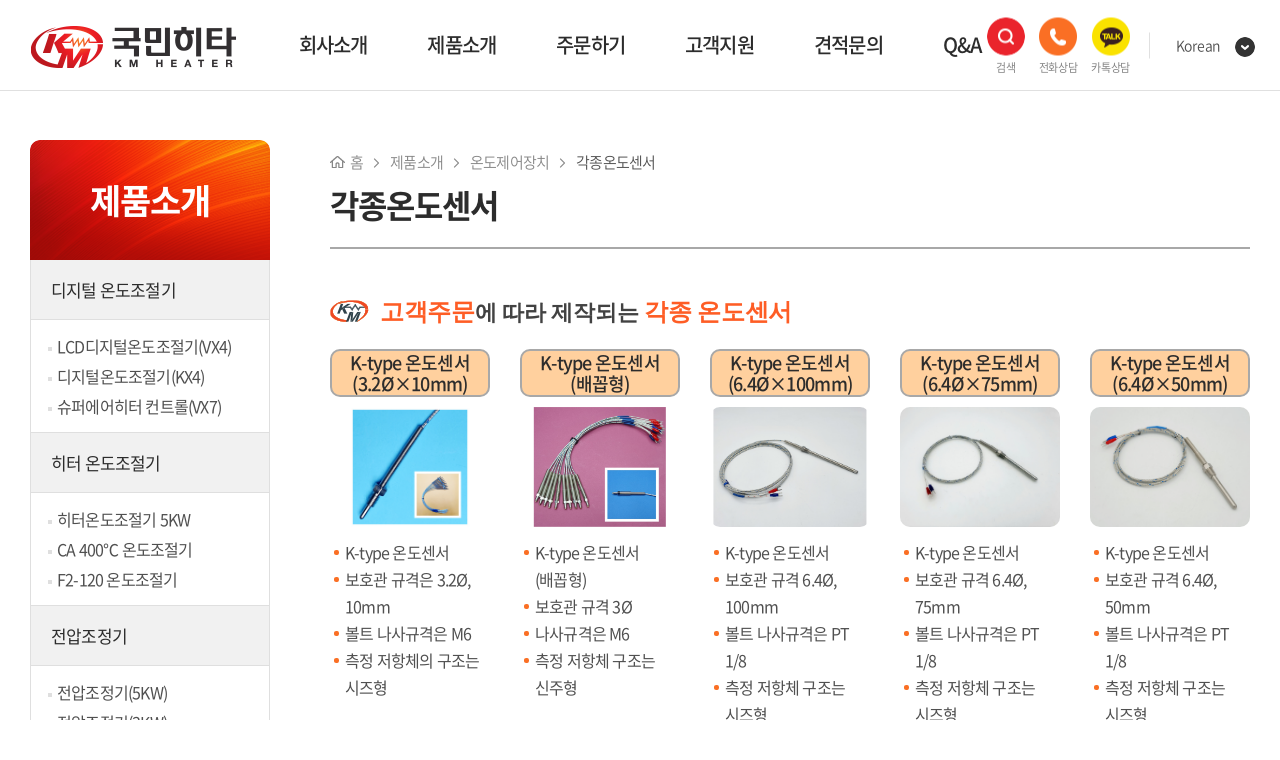

--- FILE ---
content_type: text/html; charset=UTF-8
request_url: http://kmheater.com/sub/sub02_01.php?cat_no=41
body_size: 25098
content:
<!DOCTYPE html>
<html lang="ko">
<head>
	<meta charset="utf-8">
	<meta http-equiv="X-UA-Compatible" content="IE=Edge">
	<meta name="viewport" content="width=device-width, initial-scale=1.0, maximum-scale=1.0, minimum-scale=1.0, user-scalable=no, target-densitydpi=medium-dpi">
	<meta name="format-detection" content="telephone=no">
			<meta name="subject" content="국민히타">
	<meta name="description" content="23년 생산 노하우의 에어히터, 전기열풍기, 온도제어장치, 카트리지히터 전문제작 업체입니다.">
	<meta name="keywords" content="국민히타, 히타, 에어히타, 에이히터, 히터, 카트리지, 열풍기, 컨트롤러, 콘트롤러">
    <title>국민히타</title>

	<meta property="og:url"	content="http://kmheater.com">
	<meta property="og:type" content="website">
	<meta property="og:title" content="국민히타">
	<meta property="og:description"	content="23년 생산 노하우의 에어히터, 전기열풍기, 온도제어장치, 카트리지히터 전문제작 업체입니다.">
	<meta property="og:image" content="http://kmheater.com/images/sns_link.png">
	<link rel="canonical" href="http://kmheater.com">

	<link rel="stylesheet" type="text/css" href="/css/animate.css">
	<link rel="stylesheet" type="text/css" href="/css/notosanskr.css">
    <link rel="stylesheet" type="text/css" href="/css/slick.css">
    <link rel="stylesheet" type="text/css" href="/css/swiper.min.css">
    <link rel="stylesheet" type="text/css" href="/css/jquery.fullPage.css">
	<link rel="stylesheet" type="text/css" href="/css/reset.css">
	<link rel="stylesheet" type="text/css" href="/css/layout.css?v=20221025">	
	<link rel="stylesheet" type="text/css" href="/css/board.css">	
	<link rel="stylesheet" type="text/css" href="/css/doc.css?v=20221025">		
	<link rel="stylesheet" type="text/css" href="/css/responsive.css">

    <script type="text/javascript" src="/js/jquery-1.11.1.min.js"></script>
	<script type="text/javascript" src="/js/jquery.easing.js"></script>
	<script type="text/javascript" src="/js/swiper.min.js"></script>
	<script type="text/javascript" src="/js/jquery.gnb.js"></script>
	<script type="text/javascript" src="/js/slick.min.js"></script>
	<script type="text/javascript" src="/js/jquery.fullPage.min.js"></script>
	<script type="text/javascript" src="/fancybox/lib/jquery.mousewheel-3.0.6.pack.js"></script>
	<script type="text/javascript" src="/fancybox/source/jquery.fancybox.pack.js?v=2.1.5"></script>
	<link rel="stylesheet" type="text/css" href="/fancybox/source/jquery.fancybox.css?v=2.1.5" media="screen">
	<script type="text/javascript" src="/js/script.js"></script>

	<!-- Google tag (gtag.js) -->
	<script async src="https://www.googletagmanager.com/gtag/js?id=AW-11026501338"></script>
	<script>
	  window.dataLayer = window.dataLayer || [];
	  function gtag(){dataLayer.push(arguments);}
	  gtag('js', new Date());
	  gtag('config', 'AW-11026501338');
	</script>
	
			
</head>
<body id="sub" class="sub">
<div id="skipToContent">
		<a href="#contentArea">본문 바로가기</a>
		<a href="#gnb">주메뉴 바로가기</a>
</div>
<div id="wrapper">
	<!-- // header -->
    <div id="header">
		<div class="contain">
			<h1 class="sitelogo">
				<a href="/index.php"><img src="/images/common/logo.png" alt="국민히타"></a>
			</h1>
			<a href="#menu" class="btn-m-menu"><span>menu</span></a><!-- for mobile -->
			<a href="javascript:void(0);" class="btn-pc-menu"><span>menu</span></a><!-- for pc -->
			<div id="gnb" class="gnb">
				<h2 class="blind">주메뉴</h2>
				<ul>
					<li class="m1"><a href="/sub/sub01_01.php">회사소개</a>
						<div class="submenu">
							<ul>
								<li><a href="/sub/sub01_01.php">CEO 인사말</a></li>
								<li><a href="/sub/sub01_02.php">조직도</a></li>
								<li><a href="/sub/sub01_03.php">오시는 길</a></li>
							</ul>
						</div>
					</li>
					<li class="m2"><a href="/sub/sub02_01.php?cat_no=3">제품소개</a>
						<div class="submenu"> 
						<ul>
														<li>
								<a href="/sub/sub02_01.php?cat_no=3">에어히터</a>
																<div class="depthmenu">
									<ul>
																				<li><a href="/sub/sub02_01.php?cat_no=8">SUS 에어히터</a></li>
																				<li><a href="/sub/sub02_01.php?cat_no=9">SUS 양니플 에어히터</a></li>
																				<li><a href="/sub/sub02_01.php?cat_no=10">SUS 고온고압형 에어히터</a></li>
																				<li><a href="/sub/sub02_01.php?cat_no=11">인라인 에어히터</a></li>
																				<li><a href="/sub/sub02_01.php?cat_no=30">SUPER 에어히터</a></li>
																				<li><a href="/sub/sub02_01.php?cat_no=12">클린열풍 에어히터</a></li>
																				<li><a href="/sub/sub02_01.php?cat_no=13">6세그먼트형 에어히터</a></li>
																				<li><a href="/sub/sub02_01.php?cat_no=14">SUS 실리콘패킹형 에어히터</a></li>
																				<li><a href="/sub/sub02_01.php?cat_no=15">세라믹부싱형 에어히터</a></li>
																				<li><a href="/sub/sub02_01.php?cat_no=16">신주G형 에어히터</a></li>
																				<li><a href="/sub/sub02_01.php?cat_no=17">고객 주문형 에어히터</a></li>
																				<li><a href="/sub/sub02_01.php?cat_no=18">히트건</a></li>
																			</ul>
								</div>
															</li>
														<li>
								<a href="/sub/sub02_01.php?cat_no=4">전기열풍기</a>
																<div class="depthmenu">
									<ul>
																				<li><a href="/sub/sub02_01.php?cat_no=25">블로워 FAN형 열풍기</a></li>
																				<li><a href="/sub/sub02_01.php?cat_no=26">고효율 전기열풍기</a></li>
																				<li><a href="/sub/sub02_01.php?cat_no=31">소형 열풍기</a></li>
																				<li><a href="/sub/sub02_01.php?cat_no=33">고용량 전기 열풍기</a></li>
																			</ul>
								</div>
															</li>
														<li>
								<a href="/sub/sub02_01.php?cat_no=5">온도제어장치</a>
																<div class="depthmenu">
									<ul>
																				<li><a href="/sub/sub02_01.php?cat_no=27">디지털 온도조절기</a></li>
																				<li><a href="/sub/sub02_01.php?cat_no=36">히터 온도조절기</a></li>
																				<li><a href="/sub/sub02_01.php?cat_no=37">전압조정기</a></li>
																				<li><a href="/sub/sub02_01.php?cat_no=39">에어 유니트 제어 판넬</a></li>
																				<li><a href="/sub/sub02_01.php?cat_no=40">주문제작형</a></li>
																				<li><a href="/sub/sub02_01.php?cat_no=41">각종온도센서</a></li>
																			</ul>
								</div>
															</li>
														<li>
								<a href="/sub/sub02_01.php?cat_no=6">카트리지히터</a>
																<div class="depthmenu">
									<ul>
																				<li><a href="/sub/sub02_01.php?cat_no=28">생산 종류별 히터</a></li>
																				<li><a href="/sub/sub02_01.php?cat_no=42">특수형 히터</a></li>
																				<li><a href="/sub/sub02_01.php?cat_no=44">용도별 브라켓</a></li>
																				<li><a href="/sub/sub02_01.php?cat_no=89">수중용 카트리지 히터</a></li>
																				<li><a href="/sub/sub02_01.php?cat_no=88">성형기히터</a></li>
																				<li><a href="/sub/sub02_01.php?cat_no=87">코일히터</a></li>
																				<li><a href="/sub/sub02_01.php?cat_no=76">원적외선 세라믹히터</a></li>
																				<li><a href="/sub/sub02_01.php?cat_no=90">근적외선 램프히터</a></li>
																				<li><a href="/sub/sub02_01.php?cat_no=84">할로겐히터</a></li>
																			</ul>
								</div>
															</li>
														<li>
								<a href="/sub/sub02_01.php?cat_no=7">시즈히터</a>
																<div class="depthmenu">
									<ul>
																				<li><a href="/sub/sub02_01.php?cat_no=29">서스후렌지히터</a></li>
																				<li><a href="/sub/sub02_01.php?cat_no=77">달팽이형 히터</a></li>
																				<li><a href="/sub/sub02_01.php?cat_no=78">스티로폼 절단히터</a></li>
																				<li><a href="/sub/sub02_01.php?cat_no=85">핀히터</a></li>
																				<li><a href="/sub/sub02_01.php?cat_no=79">파이프 히터</a></li>
																				<li><a href="/sub/sub02_01.php?cat_no=91">동파방지히터</a></li>
																			</ul>
								</div>
															</li>
													</ul>
					</div>
					</li>
					<li class="m3"><a href="/sub/sub03_01.php">주문하기</a></li>
					<li class="m4"><a href="/sub/sub04_01.php">고객지원</a>
						<div class="submenu">
							<ul>
								<li><a href="/sub/sub04_01.php">공지사항</a></li>
								<li><a href="/sub/sub04_02.php">제품 메뉴얼</a></li>
								<li><a href="/sub/sub04_03.php">자료실</a></li>
							</ul>
						</div>
					</li>
					<li class="m5"><a href="/sub/sub05_01.php">견적문의</a></li>
					<li class="m6"><a href="/sub/sub06_01.php">Q&amp;A</a></li>
				</ul>
			</div>
			<div class="util util1">
				<ul class="util-list">
					<li class="float-form">
						<a href="#" class="toggle">
							<div class="icon"><img src="/images/common/h_icon1.png" alt=""></div>
							<div class="txt">검색</div>
						</a>
					</li>
					<li>
						<a href="tel:031-528-2637">
							<div class="icon"><img src="/images/common/h_icon2.png" alt=""></div>
							<div class="txt">전화상담</div>
						</a>
					</li>
					<li>
						<a href="http://pf.kakao.com/_hPrYb" target="_blank">
							<div class="icon"><img src="/images/common/h_icon3.png" alt=""></div>
							<div class="txt">카톡상담</div>
						</a>
					</li>
				</ul>
			</div>
			<div class="language">
				<a href="#" class="slct">Korean</a>
				<ul id="language">
					<li><a href="/en/index.php">English</a></li>
				</ul>
			</div>
		</div>
		<div class="headSearchbox">
			<div class="top">
				<div class="toplogo"><img src="../images/common/logo.png" alt=""></div>
				<a href="javascript:void(0);" class="toggle">닫기<img src="../images/common/tclose.png" alt=""></a>
			</div>
			<div class="search space-center">
				<form class="" method="GET" action="/bbs/search.php">
					<input type="search" name="sk" id="keyword" class="input" title="검색어" placeholder="검색어를 입력해주세요."> 
					<button type="submit" class="btn-pack">검색하기</button>
				</form>
			</div>
		</div>
		<script type="text/javascript">
		$(document).ready(function(){
			$(".float-form .toggle, .headSearchbox .toggle").click(function(){
				if(jQuery(".headSearchbox").hasClass("active")){
					jQuery(".headSearchbox").removeClass("active");
				}else{			
					jQuery(".headSearchbox").addClass("active");
				}
			});
			
		});
		</script>
		<div class="submenu-bg"></div>
		<script type="text/javascript">
			jQuery(document).ready(function(){
				jQuery('#gnb').gnb({ d1: 2, d2: 1 });
			});
		</script>
	</div>
	<!-- header //-->

	<!-- for mobile -->
	<div id="menu" class="mobile-navigation">
		<nav class="nav-menu">
		</nav>
		<div class="util util2">
			<ul class="util-list">
				<li>
					<a href="/bbs/search.php">
						<div class="icon"><img src="/images/common/h_icon1.png" alt=""></div>
						<div class="txt">검색</div>
					</a>
				</li>
				<li>
					<a href="#">
						<div class="icon"><img src="/images/common/h_icon2.png" alt=""></div>
						<div class="txt">전화상담</div>
					</a>
				</li>
				<li>
					<a href="http://pf.kakao.com/_hPrYb" target="_blank">
						<div class="icon"><img src="/images/common/h_icon3.png" alt=""></div>
						<div class="txt">카톡상담</div>
					</a>
				</li>
			</ul>
		</div>
		<a href="#menu" class="btn-m-menu"><span>닫기</span></a>
	</div>
	
	<div class="mobile-overlay"></div>
	<!-- for mobile //-->
<div id="container">
	<div class="sub-cont">
		<div class="sub-contain type2">
	<div id="lnb">
		<div class="lnbs">	
			<div class="lnb">
				<h3>제품소개</h3>
				<ul>
									<li><a href="../sub/sub02_01.php?cat_no=27">디지털 온도조절기</a>
												<ul class="l-menu-list">
														<li><a href="/sub/sub02_01_detail.php?cat_no=27&idx=110#items110">LCD디지털온도조절기(VX4)</a></li>
														<li><a href="/sub/sub02_01_detail.php?cat_no=27&idx=72#items72">디지털온도조절기(KX4)</a></li>
														<li><a href="/sub/sub02_01_detail.php?cat_no=27&idx=128#items128">슈퍼에어히터 컨트롤(VX7)</a></li>
													</ul>
											</li>
										<li><a href="../sub/sub02_01.php?cat_no=36">히터 온도조절기</a>
												<ul class="l-menu-list">
														<li><a href="/sub/sub02_01_detail.php?cat_no=36&idx=281#items281">히터온도조절기 5KW</a></li>
														<li><a href="/sub/sub02_01_detail.php?cat_no=36&idx=113#items113">CA 400℃ 온도조절기</a></li>
														<li><a href="/sub/sub02_01_detail.php?cat_no=36&idx=71#items71">F2-120 온도조절기</a></li>
													</ul>
											</li>
										<li><a href="../sub/sub02_01.php?cat_no=37">전압조정기</a>
												<ul class="l-menu-list">
														<li><a href="/sub/sub02_01_detail.php?cat_no=37&idx=276#items276">전압조정기(5KW)</a></li>
														<li><a href="/sub/sub02_01_detail.php?cat_no=37&idx=70#items70">전압조정기(3KW)</a></li>
														<li><a href="/sub/sub02_01_detail.php?cat_no=37&idx=69#items69">전압조정기(1KW)</a></li>
													</ul>
											</li>
										<li><a href="../sub/sub02_01.php?cat_no=39">에어 유니트 제어 판넬</a>
												<ul class="l-menu-list">
														<li><a href="/sub/sub02_01_detail.php?cat_no=39&idx=132#items132">에어 유니트 제어 판넬</a></li>
													</ul>
											</li>
										<li><a href="../sub/sub02_01.php?cat_no=40">주문제작형</a>
												<ul class="l-menu-list">
														<li><a href="/sub/sub02_01_detail.php?cat_no=40&idx=129#items129">2센서형 온도제어콘트롤</a></li>
														<li><a href="/sub/sub02_01_detail.php?cat_no=40&idx=74#items74">고용량 온도제어콘트롤</a></li>
														<li><a href="/sub/sub02_01_detail.php?cat_no=40&idx=125#items125">온도제어콘트롤</a></li>
														<li><a href="/sub/sub02_01_detail.php?cat_no=40&idx=279#items279">투윈형 디지털 온도콘트롤</a></li>
														<li><a href="/sub/sub02_01_detail.php?cat_no=40&idx=126#items126">투윈형 온도제어콘트롤</a></li>
														<li><a href="/sub/sub02_01_detail.php?cat_no=40&idx=229#items229">Three 온도콘트롤</a></li>
														<li><a href="/sub/sub02_01_detail.php?cat_no=40&idx=256#items256">Six 온도컨트롤</a></li>
													</ul>
											</li>
										<li><a href="../sub/sub02_01.php?cat_no=41">각종온도센서</a>
												<ul class="l-menu-list">
														<li><a href="/sub/sub02_01_detail.php?cat_no=41&idx=223#items223">K-type 온도센서(3.2Ø×10mm)</a></li>
														<li><a href="/sub/sub02_01_detail.php?cat_no=41&idx=224#items224">K-type 온도센서(배꼽형)</a></li>
														<li><a href="/sub/sub02_01_detail.php?cat_no=41&idx=225#items225">K-type 온도센서(6.4Ø×100mm)</a></li>
														<li><a href="/sub/sub02_01_detail.php?cat_no=41&idx=269#items269">K-type 온도센서(6.4Ø×75mm)</a></li>
														<li><a href="/sub/sub02_01_detail.php?cat_no=41&idx=278#items278">K-type 온도센서(6.4Ø×50mm)</a></li>
														<li><a href="/sub/sub02_01_detail.php?cat_no=41&idx=226#items226">K-type 온도센서(4.8Ø×30mm)</a></li>
														<li><a href="/sub/sub02_01_detail.php?cat_no=41&idx=270#items270">K-type 온도센서(3.2Ø×30mm)</a></li>
														<li><a href="/sub/sub02_01_detail.php?cat_no=41&idx=263#items263">PT100 온도센서(6.4Ø×100mm)</a></li>
														<li><a href="/sub/sub02_01_detail.php?cat_no=41&idx=259#items259">PT100 온도센서(6.4Ø×50mm)</a></li>
													</ul>
											</li>
									</ul>
			</div>
		</div>
		<div class="banner-box"><img src="../images/common/lnbbanner.png" alt=""></div>
	</div>
	<!-- // 모바일메뉴 -->
	<div class="path-wrap">
		<div class="path-menu"> 
			<div class="part">
				<a href="javascript:vold(0);"><span class="page-name"></span></a>
				<ul>
									<li><a href="../sub/sub02_01.php?cat_no=3">에어히터</a></li>
									<li><a href="../sub/sub02_01.php?cat_no=4">전기열풍기</a></li>
									<li class="on"><a href="../sub/sub02_01.php?cat_no=5">온도제어장치</a></li>
									<li><a href="../sub/sub02_01.php?cat_no=6">카트리지히터</a></li>
									<li><a href="../sub/sub02_01.php?cat_no=7">시즈히터</a></li>
								</ul>
			</div>
			<div class="part">
				<a href="javascript:vold(0);"><span class="page-name"></span></a>
				<ul>
									<li><a href="../sub/sub02_01_detail.php?cat_no=40&idx=129#items129">2센서형 온도제어콘트롤</a></li>
										<li><a href="../sub/sub02_01_detail.php?cat_no=40&idx=74#items74">고용량 온도제어콘트롤</a></li>
										<li><a href="../sub/sub02_01_detail.php?cat_no=40&idx=125#items125">온도제어콘트롤</a></li>
										<li><a href="../sub/sub02_01_detail.php?cat_no=40&idx=279#items279">투윈형 디지털 온도콘트롤</a></li>
										<li><a href="../sub/sub02_01_detail.php?cat_no=40&idx=126#items126">투윈형 온도제어콘트롤</a></li>
										<li><a href="../sub/sub02_01_detail.php?cat_no=40&idx=229#items229">Three 온도콘트롤</a></li>
										<li><a href="../sub/sub02_01_detail.php?cat_no=40&idx=256#items256">Six 온도컨트롤</a></li>
									</ul>
			</div>
		</div>
	</div>		
		<div id="contArea" class="type2">
	<div class="sub-title">
		<div class="page-path">
			<span class="home"></span>홈<span class="arrow"></span>제품소개<span class="arrow"></span>온도제어장치<span class="arrow"></span><span class="reg-txt">각종온도센서</span>		</div>
		<h3>각종온도센서</h3>
	</div>
	
	<div class="real-cont">
		<!--// content -->	
			<h4 class="doc-tit"><p><font color="#fa5700" style="letter-spacing: -0.288px; font-family: &quot;맑은 고딕&quot;; font-size: 20px; font-weight: bold;"><span style="font-size: 24px;">고객주문</span></font><span style="letter-spacing: -0.288px;"><font color="#424242"><font style="font-family: &quot;맑은 고딕&quot;; font-size: 22px; font-weight: bolder;">에 따라 제작되는</font><font style="font-family: &quot;맑은 고딕&quot;; font-size: 22px; font-weight: bolder;">&nbsp;</font></font></span><font color="#fa5700" style="letter-spacing: -0.288px; font-family: &quot;맑은 고딕&quot;; font-size: 20px; font-weight: bold;"><span style="font-size: 24px;">각종 온도센서</span></font><br></p></h4><!-- 카테고리별로 리스팅이 계속 됩니다. -->
			<ul class="machine-list">
							<li class="item" id="items223">
					<a href="/sub/sub02_01_detail.php?cat_no=41&idx=223#items223">
						<div class="name">K-type 온도센서(3.2Ø×10mm)</div>
						<div class="thumb"><img src="/uploaded/product/223/dc116b1a74da049ca79c6210aec17c8c0.jpg" alt=""></div>
						<div class="cnt">
							<ul>
								<li>K-type 온도센서</li><li>보호관 규격은 3.2Ø, 10mm </li><li>볼트 나사규격은 M6</li><li>측정 저항체의 구조는 시즈형</li>							</ul>
						</div>
					</a>
				</li>
							<li class="item" id="items224">
					<a href="/sub/sub02_01_detail.php?cat_no=41&idx=224#items224">
						<div class="name">K-type 온도센서(배꼽형)</div>
						<div class="thumb"><img src="/uploaded/product/224/a4f3bc5be4e05db93898b5079d17c9d10.jpg" alt=""></div>
						<div class="cnt">
							<ul>
								<li>K-type 온도센서(배꼽형)</li><li>보호관 규격 3Ø </li><li>나사규격은 M6</li><li>측정 저항체 구조는 신주형</li>							</ul>
						</div>
					</a>
				</li>
							<li class="item" id="items225">
					<a href="/sub/sub02_01_detail.php?cat_no=41&idx=225#items225">
						<div class="name">K-type 온도센서(6.4Ø×100mm)</div>
						<div class="thumb"><img src="/uploaded/product/225/411144bfa1867e96d8e40d36f8989aea0.jpg" alt=""></div>
						<div class="cnt">
							<ul>
								<li>K-type 온도센서</li><li>보호관 규격 6.4Ø, 100mm </li><li>볼트 나사규격은 PT 1/8 </li><li>측정 저항체 구조는 시즈형</li>							</ul>
						</div>
					</a>
				</li>
							<li class="item" id="items269">
					<a href="/sub/sub02_01_detail.php?cat_no=41&idx=269#items269">
						<div class="name">K-type 온도센서(6.4Ø×75mm)</div>
						<div class="thumb"><img src="/uploaded/product/269/d924272d46d1c0740ec17d693231979c0.jpg" alt=""></div>
						<div class="cnt">
							<ul>
								<li>K-type 온도센서</li><li>보호관 규격 6.4Ø, 75mm </li><li>볼트 나사규격은 PT 1/8 </li><li>측정 저항체 구조는 시즈형</li>							</ul>
						</div>
					</a>
				</li>
							<li class="item" id="items278">
					<a href="/sub/sub02_01_detail.php?cat_no=41&idx=278#items278">
						<div class="name">K-type 온도센서(6.4Ø×50mm)</div>
						<div class="thumb"><img src="/uploaded/product/278/928ed3147632b823b5ae9e80cc7742170.jpg" alt=""></div>
						<div class="cnt">
							<ul>
								<li>K-type 온도센서</li><li>보호관 규격 6.4Ø, 50mm </li><li>볼트 나사규격은 PT 1/8 </li><li>측정 저항체 구조는 시즈형</li>							</ul>
						</div>
					</a>
				</li>
							<li class="item" id="items226">
					<a href="/sub/sub02_01_detail.php?cat_no=41&idx=226#items226">
						<div class="name">K-type 온도센서(4.8Ø×30mm)</div>
						<div class="thumb"><img src="/uploaded/product/226/4eeb74414adee2d1e27d2fbc4e0a16f20.jpg" alt=""></div>
						<div class="cnt">
							<ul>
								<li>K-type 온도센서</li><li>보호관 규격 4.8Ø, 30mm</li><li>측정 저항체 구조는 시즈형</li><li>보호관 재질은 서스</li>							</ul>
						</div>
					</a>
				</li>
							<li class="item" id="items270">
					<a href="/sub/sub02_01_detail.php?cat_no=41&idx=270#items270">
						<div class="name">K-type 온도센서(3.2Ø×30mm)</div>
						<div class="thumb"><img src="/uploaded/product/270/682c63dba0900f3b2e61403e46a7b91e0.jpg" alt=""></div>
						<div class="cnt">
							<ul>
								<li>K-type 온도센서</li><li>보호관 규격 3.2Ø, 30mm</li><li>측정 저항체 구조는 시즈형</li><li>보호관 재질은 서스</li>							</ul>
						</div>
					</a>
				</li>
							<li class="item" id="items263">
					<a href="/sub/sub02_01_detail.php?cat_no=41&idx=263#items263">
						<div class="name">PT100 온도센서(6.4Ø×100mm)</div>
						<div class="thumb"><img src="/uploaded/product/263/ad8b88834d48d03140b5e308cb952d1e0.jpg" alt=""></div>
						<div class="cnt">
							<ul>
								<li>PT100 RTD 온도센서</li><li>보호관 규격 6.4Ø, 100mm</li><li>볼트 나사규격은 PT 1/8 </li><li>측정 저항체 구조는 시즈형</li>							</ul>
						</div>
					</a>
				</li>
							<li class="item" id="items259">
					<a href="/sub/sub02_01_detail.php?cat_no=41&idx=259#items259">
						<div class="name">PT100 온도센서(6.4Ø×50mm)</div>
						<div class="thumb"><img src="/uploaded/product/259/aa0f0b3c5a2e2159f1fe3f5a67bfb7a80.jpg" alt=""></div>
						<div class="cnt">
							<ul>
								<li>PT100 RTD 온도센서</li><li>보호관 규격 6.4Ø, 50mm</li><li>볼트 나사규격은 PT 1/8 </li><li>측정 저항체 구조는 시즈형</li>							</ul>
						</div>
					</a>
				</li>
						</ul>
				<!-- content //-->
	</div>
</div>	
</div>
   <!--// footer -->
	<div id="footer">
		<div class="contain">
			<div class="foot-wrap">
				<div class="foot-logo"><img src="../images/common/foot_logo.jpg" alt="국민히타"></div>
				<div class="foot-info">
					<address> 
						<span>경기도 남양주시 진접읍 진벌로223번길 33-13(다)</span>
						<span>대표자 : 김준호</span>
						<span>사업자등록번호 : 489-36-00236</span>
						<span>대표번호 : 031-528-2637</span>
						<span>팩스번호 : 031-528-2638</span>
						<span class="last">이메일 : km9024@naver.com</span>
					</address>
				</div>
				<ul class="foot-link">	
					<li><a href="/sub/pop_privacy.html" class="pop_privacy">개인정보취급방침</a></li>
				</ul>
				<p class="copy">COPYRIGHT(C) KM Heater 2019.ALL RIGHTS RESERVED</p>
			</div>
		</div>
		<a href="javascript:void(0);" class="bt-top go-top"><img src="../images/common/top_btn.png" alt="top"></a>
	</div>
	<!-- footer //-->
</div>
</body>
</html>

--- FILE ---
content_type: text/css
request_url: http://kmheater.com/css/layout.css?v=20221025
body_size: 15871
content:
@charset "utf-8";
/* layout.css는 전체적인 레이아웃 스타일을 정의합니다. */ 

.only-desktop {display:block !important;}
.only-tablet {display:none !important;}
.only-mobile {display:none !important;}
.only-desktop-tablet {display:block !important;}
.only-tablet-mobile {display:none !important;}

#wrapper {position:relative; width:100%; overflow:hidden;}

#skipToContent a {z-index:100000;position:absolute;top:0;left:0;width:1px;height:1px;font-size:0;line-height:0;overflow:hidden}
#skipToContent a:focus, 
#skipToContent a:active {width:200px; height:50px; background:#21272e; color:#fff; font-size:14px; font-weight:bold; text-align:center; text-decoration:none; line-height:50px;}

.contain {*zoom:1; width:100%; max-width:1460px; margin:0 auto; padding-left:30px; padding-right:30px;}
.contain:after {content:" "; display:block; clear:both;}

/* header */
#header {position:absolute; top:0; left:0; width:100%; z-index:101; background-color:#fff; border-bottom:1px solid #e0e0e0;}
#header .contain {position:relative; width:100%; max-width:1860px; height:90px; z-index:2;}
#header .sitelogo {margin-top:-19px; position:absolute; top:50%; z-index:1;}
#header .sitelogo a {display:block;}

#gnb {position:relative;}
#gnb > ul {display:flex; justify-content:center;}
#gnb > ul > li {position:relative; z-index:1; padding:0 50px;}
#gnb > ul > li > a {display:block; position:relative; text-align:center; font-size:20px; line-height:90px; font-weight:500; color:#2c2c2c; z-index:5;}
#gnb > ul > li.active,
#gnb > ul > li:hover a {color:#ea575d;}

#gnb .submenu {top:77px; display:none; position:absolute; left:50%; margin-left:-90px; width:180px; text-align:center; background:#fff; z-index:1; border-radius:20px;}
#gnb .submenu:after {position:absolute; content:''; width:100%; height:100%; top:0;left:0; border:2px solid #ea575d; border-radius:20px;}
#gnb .submenu ul {padding:30px 10px 20px; display:block;}
#gnb .submenu ul li {margin-bottom:10px; border-radius:30px;}
#gnb .submenu ul li:last-child {margin-bottom:0;}
#gnb .submenu ul li a {position:relative; text-decoration:none; line-height:34px; display:block; color:#505050; font-weight:500; z-index:1;}
#gnb .submenu > ul > li.active > a,
#gnb .submenu > ul > li:hover > a {color:#fff; background-color:#ea575d; border-radius:30px;}

#gnb > ul > li.m2 .submenu {width:170px; margin-left:-85px; text-align:left; border-bottom-right-radius:0; border-top-right-radius:0;}
#gnb > ul > li.m2 .submenu > ul > li > a {padding-left:15px;}
#gnb > ul > li.m2 .submenu:after { border-top-right-radius:0; border-bottom-right-radius:0;}

#gnb .depthmenu {display:none; position:absolute; top:0; left:100%; min-width:232px; width:100%; min-height:100%; background:#ea575d; text-align:left; z-index:100; border-top-right-radius:20px; border-bottom-right-radius:20px;}
#gnb .depthmenu ul {padding:20px 25px 20px 30px; position:relative;}
#gnb .depthmenu ul li {margin-bottom:7px; position:relative;}
#gnb .depthmenu ul li a {display:inline-block; color:#fff; position:relative;}
#gnb .depthmenu ul li a:hover,
#gnb .depthmenu ul li.on a {color:#190d0e;}
#gnb .depthmenu ul li:hover a:after {position:absolute; content:''; width:100%; height:1px; bottom:0;left:0; background-color:#190d0e;}

.util {position:absolute; right:120px; top:50%; transform:translateY(-50%);}
.util-list {display:flex; margin:0 -7px;}
.util-list li {font-size:11px; line-height:1em; letter-spacing:-.03em; color:#878787; padding:0 7px; text-align:center;}
.util-list li .icon {margin-bottom:6px;}
.util:after {position:absolute; content:''; width:1px; height:26px; background-color:#e0e0e0; top:50%; margin-top:-13px; right:-20px;}

.language {position:absolute; top:50%; right:0; margin-top:-11px; font-size:14px; font-weight:300; line-height:22px; letter-spacing:-.02em; z-index:20; color:#505050;}
.language .slct {display:block; padding:0 35px 0 0;}
.language .slct:after {content:""; position:absolute; top:50%; right:0; margin-top:-8px; width:20px; height:20px; background-image:url("../images/common/select.png"); background-repeat:no-repeat; background-size:contain;}
.language ul {display:none; position:absolute; left:50%; margin-left:-40px; width:80px; margin-top:6px;}
.language ul li a {display:block; color:#fff; text-align:center; padding:5px 0; background:#ea242c;}
.language.active ul {display:block;}

.btn-pc-menu {display:none; position:absolute; top:25px; right:0; width:35px; height:50px; text-align:center; text-indent:-9999em; z-index:50;}
.btn-pc-menu span {position:absolute; right:0; top:24px; width:35px; height:2px; background:#fff;}
.btn-pc-menu span:before,
.btn-pc-menu span:after {content:" "; position:absolute; right:0; width:35px; height:2px; background:#fff; transition-duration:0.3s, 0.3s; transition-delay:0.3s, 0s;}
.btn-pc-menu span:before {top:-10px; transition-property:top, transform;}
.btn-pc-menu span:after {bottom:-10px; transition-property:bottom, transform;}

/* for mobile */
.btn-m-menu {display:none; position:absolute; top:0; right:0; width:80px; height:80px; text-align:center; text-indent:-9999em; z-index:50;}
.btn-m-menu span {position:absolute; left:50%; top:50%; width:24px; height:3px; background:#2c2c2c; margin-left:-17px; margin-top:-1.5px;}
.btn-m-menu span:before,
.btn-m-menu span:after {content:" "; position:absolute; right:0; width:34px; height:3px; background:#2c2c2c; transition-duration:0.3s, 0.3s; transition-delay:0.3s, 0s; border-radius:2px;}
.btn-m-menu span:before {top:-8px; transition-property:top, transform;}
.btn-m-menu span:after {bottom:-8px; transition-property:bottom, transform;}

.mobile-navigation {display:none; position:fixed; top:0; right:0; padding-top:81px; width:280px; height:100%; overflow:auto; transition:.3s ease-in-out; -ms-transform:translateX(100%); transform:translateX(100%); background:#fff; z-index:102;}
.mobile-navigation .nav-menu>ul>li {border-bottom:1px solid #dfdfdf;}
.mobile-navigation .nav-menu>ul>li>a {position:relative; padding:10px 18px; display:block; color:#333; font-size:17px; font-weight:500; line-height:1.3em;}
.mobile-navigation .nav-menu>ul>li>a:after {content:""; position:absolute; top:50%; right:15px; transform:translateY(-75%) rotate(45deg); width:10px; height:10px; border-right:2px solid #454545; border-bottom:2px solid #454545;}
.mobile-navigation .nav-menu>ul>li.active {background:#f4f4f4;}
.mobile-navigation .nav-menu>ul>li.active>a {color:#fff; background:#e93325;}
.mobile-navigation .nav-menu>ul>li.active>a:after {transform:translateY(-35%) rotate(-135deg); border-color:#fff;}
.mobile-navigation .nav-menu>ul>li.home>a {padding:19px 18px;}
.mobile-navigation .nav-menu>ul>li.home>a:after {display:none;}
.mobile-navigation .nav-menu .submenu {display:none; margin:-1px 0 0 0; padding:10px 0;}
.mobile-navigation .nav-menu .submenu>ul>li>a {display:block; padding:5px 18px; color:#454545; font-size:15px; font-weight:400; line-height:1.4em;}
.mobile-navigation .nav-menu .submenu>ul>li>a:hover {color:#e93325}
.mobile-navigation .menu-close {position:absolute; top:15px; right:15px; width:30px; height:30px;overflow:hidden; text-indent:-999em;}
.mobile-navigation .menu-close:before, 
.mobile-navigation .menu-close:after {content:""; position:absolute; left:14px; height:30px; width:2px; background-color:#ddd;}
.mobile-navigation .menu-close:before {transform:rotate(45deg);}
.mobile-navigation .menu-close:after {transform:rotate(-45deg);}
.mobile-overlay {display:none; position:fixed; top:0; left:0; width:100%; height:100%; background:#000; opacity:0.6; z-index:99;}

html.menu-opened {overflow:hidden;}
html.menu-opened .mobile-navigation {-ms-transform:translateX(0); transform:translateX(0);}
html.menu-opened .mobile-overlay {display:block;}
html.menu-opened .btn-m-menu {width:24px; height:24px; top:30px; right:15px; background:none}
html.menu-opened .btn-m-menu span {background:none;}
html.menu-opened .btn-m-menu span:before,
html.menu-opened .btn-m-menu span:after {transition-delay:0s, 0.3s; background:#242424;}
html.menu-opened .btn-m-menu span:before {top:0; transform:rotate(45deg);}
html.menu-opened .btn-m-menu span:after {bottom:0; transform:rotate(-45deg);}

/* main */
#fp-nav {display:none;}
.fp-tableCell {padding-top:100px;}
.intro .fp-tableCell {padding-top:0;}
.main-visual {position:relative; width:100%; height:100vh; line-height:0; overflow:hidden; z-index:1;}
.main-visual .slick-slide {position:relative; height:100vh; overflow:hidden;}
.main-visual .item .video-js,
.main-visual .item video,
.main-visual .item iframe {position:absolute; top:0; left:0; width:100%; height:100%; object-fit:cover;}
.main-visual .background {position:absolute; top:0; left:0; width:100%; height:100%; object-fit:cover; background-repeat:no-repeat; background-position:50% 50%; background-size:contain; opacity:1 !important; animation-duration:3s; transition:all 1s ease;}

.intro-box {position:absolute; margin-top:50px; top:0; width:100%; height:100vh; display:flex; text-align:center; color:#fff; line-height:1.3em; flex-direction:column; justify-content:center;}

.intro-txt {margin-bottom:100px;}
.intro-txt .tit p {font-size:38px; line-height:1.3em; margin-bottom:20px; letter-spacing:-.06em; font-weight:700;}
.intro-txt .tit .bold-txt {font-size:64px; margin-bottom:25px; letter-spacing:-.03em; line-height:1.3em; font-weight:800;}
.intro-txt .tit .bold-txt img {margin:8px 10px 0;}
.intro-txt .cnt {font-size:18px; letter-spacing:-.03em; line-height:1.778em;}

.main-menu .contain {position:relative; max-width:1760px;}
.main-menu ul {display:flex; margin:0 -15px;}
.main-menu ul li {padding:0 15px;}

#main #footer {position:absolute; bottom:0; left:0;}

/* sub page */
.sub-visual {position:relative; display:table; table-layout:fixed; width:100%; height:300px; background-color:#fff; background-position:50% 50%; background-repeat:no-repeat; /* z-index:-1; */}
.sub-visual .cell {display:table-cell; vertical-align:middle; width:100%; height:100%; text-align:center; color:#fff;}
.sub-visual h2 {font-size:40px; letter-spacing:-.01em; position:relative; line-height:1.4em; margin-top:80px;}
.sub-visual.bg1 {background-image:url("../images/common/sv1.jpg");}
.sub-visual.bg2 {background-image:url("../images/common/sv2.jpg");}
.sub-visual.bg3 {background-image:url("../images/common/sv3.jpg");}
.sub-visual.bg4 {background-image:url("../images/common/sv4.jpg");}

.sub-contain{*zoom:1; width:100%; max-width:1460px; margin:0 auto; padding-left:30px; padding-right:30px; padding-top:140px; display:flex;}
.sub-contain:after {content:""; display:block; clear:both;}
.sub-contain #contArea {/* max-width:1100px; */ padding-top:0; flex:1;}
/* .sub-contain.type2 {max-width:1740px;} */
.sub-contain.type2 {max-width:1840px;}

#lnb {position:relative; padding-bottom:100px;} 
.lnb {position:relative; width:300px; overflow:hidden;}
.lnb h3 {font-size:34px; width:240px; height:120px; line-height:120px; color:#fff; display:block; text-align:center; background:url('../images/common/lnbBg.png')0 0 no-repeat;}
.lnb > ul {width:240px;}
.lnb > ul > li {line-height:1.4em;background-color:#f1f1f1;}
.lnb > ul > li > a {font-size:17px; display:flex; padding-left:20px; border:1px solid #dfdfdf; border-top:0; width:100%; height:60px; position:relative; z-index:1; color:#2c2c2c; align-items:center;}
.lnb > ul > li.active {position:relative; background:#666;}
.lnb > ul > li.active > a { color:#fff; border-color:#666;}
.lnb > ul > li.active:after {position:absolute; content:''; width:9px; height:15px; right:18px; top:20px; background-image:url('../images/common/on_arrow.png'); background-size:contain; background-repeat:no-repeat;}
.lnb > ul > li:hover > a {color:#ea242c; text-decoration:underline;}
.lnb > ul > li.active:hover > a {color:#fff;}
.lnb > ul > li.active:hover > a:before {display:none;}

.lnb-depth {width:240px;}

.tabmenu.mobile {display:none;}

.l-menu-list {background-color:#fff; padding:15px 33px 15px 25px; border:1px solid #dfdfdf; border-top:0;}
.l-menu-list li {margin-bottom:8px; text-indent:-11px; position:relative;}
.l-menu-list li:last-child {margin-bottom:0;}
.l-menu-list li a {line-height:1.25em; padding-left:12px;}
.l-menu-list li:before {position:absolute; content:''; width:4px; height:4px; background-color:#dfdfdf; left:-8px; top:12px;}
.l-menu-list li.active a {color:#fe5d25;}
.l-menu-list li.active:before {background-color:#ea242c;}

.m-lnb {display:none;}
.m-lnb ul {display:table; table-layout:unset; width:100%;}
.m-lnb ul li {display:table-cell; vertical-align:middle; width:auto; max-width:50%; white-space:nowrap; word-break:break-all;}
.m-lnb ul li a {display:block; min-width:120px; padding:0 12px; font-size:16px; line-height:40px; border:1px solid #dfdfdf; background:#fff; color:#555; text-align:center; border-right:0; white-space:nowrap; word-break:break-all;}
.m-lnb ul li:last-child a {border-right:1px solid #ddd;}
.m-lnb ul li.active a {background:#f91909; border:1px solid #f91909; color:#fff;}
.m-lnb ul li.active + li a {border-left:0;}

.sub-title {padding:0 0 45px;}
.sub-title h3 {font-size:32px; color:#2c2c2c; line-height:1.3em; letter-spacing:-.03em; position:relative; border-bottom:2px solid #a8a8a8; padding-bottom:22px;}

.page-path {font-size:15px; margin:12px 0; font-weight:300; line-height:20px; color:#878787;}
.page-path span {display:inline-block;}
.page-path span.home {width:15px; height:12px; margin:-2px 5px 0 0; background:url("../images/common/path_home.png") 50% 50% no-repeat; background-size:contain;}
.page-path span.arrow {width:7px; height:10px; margin:-2px 10px 0; background:url("../images/common/path_arrow.png") 50% 50% no-repeat; background-size:contain;}
.page-path span.reg-txt {color:#505050;}

.real-cont {min-height:350px; _height:350px; padding-bottom:120px;}

/* footer */
#footer {padding:35px 0; width:100%; background:#121212; z-index:1; color:#fff; font-size:14px; letter-spacing:-.04em; line-height:1.3em; position:relative;}
#footer .contain {max-width:1860px;}
.foot-wrap {display:flex;}

.foot-logo {margin-right:15px;}

.foot-info address {font-style:normal;}
.foot-info span {padding:0 15px; position:relative;}
.foot-info span:after {position:absolute; content:''; width:1px; height:16px; top:3px; right:0; background-color:#454545;}
.foot-info span.last:after {display:none;}

.foot-link {margin-left:30px;}
.foot-link li {padding-left:22px; position:relative;}
.foot-link li:before {position:absolute; content:''; width:17px; height:17px; top:2px; left:0; background-size:contain; background-repeat:no-repeat; background-image:url('/images/common/foot_link.png');}

.copy {font-size:12px; padding-left:35px; letter-spacing:0; color:#878787;}

.bt-top {position:absolute; top:-145px; right:60px;}

.f-desktop {display:block;}
.f-tablet {display:none;}
.f-mobile {display:none;}

.headSearchbox {position:fixed; top:0; left:0; display:none;}
.headSearchbox .top {height:90px; border-bottom:1px solid #dfdfdf; position:relative;}
.headSearchbox .top .toplogo {display:flex; justify-content:center; align-items:center; height:90px;}
.headSearchbox .top .toggle {right:360px; font-size:15px; top:50%; transform:translateY(-50%); position:absolute;}
.headSearchbox .top .toggle img {margin:.4em 0 0 10px;}
.headSearchbox .search {padding:30px 0;}
.headSearchbox .input {width:360px; height:60px; border-radius:0; border-width:2px;}
.headSearchbox .btn-pack {font-size:19px; height:60px; border:none; color:#fff; border-radius:0; padding:0 34px; background:linear-gradient(0deg, rgba(252,57,7,1) 0%, rgba(254,105,13,1) 65%);}
.headSearchbox.active {display:block; transition:.4s; width:100%; background-color:#fff; z-index:11;}

--- FILE ---
content_type: text/css
request_url: http://kmheater.com/css/board.css
body_size: 28157
content:
@charset "utf-8";

.video-wrap {max-width:600px; margin:0 auto}
.video-container {position:relative;padding-bottom:56.25%;height:0;overflow:hidden;background:#000;}
.video-container iframe,
.video-container object,
.video-container embed,
.video-container video{position: absolute;top:0;left:0;width:100%;height:100%;}



/* 검색 */
.board-search {margin-bottom:20px;}
.board-search:after {content:""; display:block; clear:both;}
.board-search .total-page {float:left; color:#686868; font-size:15px; line-height:44px;}
.board-search .cate {float:left; margin-left:15px;}
.board-search .search {float:right;}
.board-search .search input.input {width:300px; margin:0 -7px;}

/* 리스트 */
.board-list table {width:100%; border-collapse:collapse; border-spacing:0px; border-top:1px solid #a8a8a8;}
.board-list table thead th {height:53px; padding:9px 5px; color:#333; font-size:16px; font-weight:500; line-height:1.5em; background:#f1f1f1; border-bottom:1px solid #dfdfdf;}
.board-list table tbody td {height:53px; padding:9px 5px; color:#505050; font-size:16px; font-weight:300; line-height:1.5em; text-align:center; border-bottom:1px solid #dfdfdf;}
.board-list table tbody td.subject {text-align:left; padding-left:15px;}
.board-list table tbody td img {vertical-align:middle; margin:-.2em 2px 0;}
.board-list table tbody td a:hover {text-decoration:underline;}
.board-list table tbody tr:hover td {background-color:#fafafa;}
.board-list .label {color:#fff; font-weight:500; display:inline-block; padding:0 12px; font-size:14px; background:#e13945; border-radius:4px;}
.board-list .comment {color:#ff6000; font-size:.85em; font-weight:700; line-height:1em;}

.board-list-m {display:none; border-top:2px solid #868686;}
.board-list-m li {padding:14px 0; border-bottom:1px solid #ddd;}
.board-list-m li img {vertical-align:middle; margin:-.2em 2px 0; height:16px;}
.board-list-m li.none {padding:40px 0; text-align:center; color:#999;}
.board-list-m .label {display:inline-block;vertical-align:middle;margin:-.2em 4px 0 0;padding:0 6px;color:#fff;background:#e13945;font-weight:500;font-size:12px;line-height:22px;border-radius:4px;}
.board-list-m .tit {color:#333; font-size:15px; font-weight:500; line-height:1.4em; letter-spacing:-.03em;}
.board-list-m .info {color:#888; font-size:12px; font-weight:300; line-height:1.3em; margin-top:7px;}
.board-list-m .info span {margin-right:10px;}
.board-list-m .comment {color:#ff6000; font-size:.85em; font-weight:700; line-height:1em;}
.board-list-m .store-name {color:#333; font-size:17px; font-weight:500; line-height:1.4em; letter-spacing:-.03em;}
.board-list-m .store-addr {font-size:14px; font-weight:300; line-height:1.3em; color:#505050; margin-top:4px;}
.board-list-m .btns {margin-top:12px;}
.board-list-m .btns .btn-map {line-height:28px; margin-right:4px;}

.gallery-list {padding:25px 0 0 0; border-bottom:1px solid #ddd; border-top:2px solid #868686;}
.gallery-list ul {display:flex; flex-wrap:wrap; margin:0 -27px;}
.gallery-list ul li {width:25%; padding:0 27px; margin-bottom:35px; text-align:center; position:relative;}
.gallery-list ul li:hover .thumb:after {position:absolute; content: ''; width:100%;	height:100%; top: 0;left: 0; background-color:rgba(0,0,0,.4);}
.gallery-list ul li.none {width:100%; padding:70px 0; margin:0; text-align:center; color:#767676;}
.gallery-list ul li a {display:block;}
.gallery-list ul li .thumb {position:relative; padding-bottom:142%; margin-bottom:12px; overflow:hidden;}
.gallery-list ul li .thumb img {position:absolute; top:50%; left:0; transition:.4s ease-in-out; transform:translateY(-50%); -ms-transform:translateY(-50%); -webkit-transform:translateY(-50%); width:100%; height:auto !important; max-width:100%; min-height:100%; object-fit:cover;}
.gallery-list ul li .thumb:after {content:""; position:absolute; top:0; left:0; right:0; bottom:0; border:1px solid #dedede;}
.gallery-list ul li .tit {color:#505050; font-size:16px; line-height:1.4em;}
.gallery-list ul li .date {color:#767676; font-size:14px; line-height:1.3em; margin-top:6px;}

.gallery-list2 {border:0; padding:0;}
.gallery-list2 ul li {margin-bottom:45px;}
.gallery-list2 ul li .thumb {padding-bottom:29%;}

.news-list {border-top:2px solid #868686;}
.news-list ul li {display:flex; padding:20px 0; border-bottom:1px solid #ddd;}
.news-list .thumb {width:220px; margin-right:20px;}
.news-list .thumb a {display:block; position:relative; padding-bottom:65%; overflow:hidden;}
.news-list .thumb a img {position:absolute; top:50%; left:0; transition:.4s ease-in-out; transform:translateY(-50%); -ms-transform:translateY(-50%); -webkit-transform:translateY(-50%); width:100%; height:auto !important; max-width:100%; min-height:100%; object-fit:cover;}
.news-list .thumb a:after {content:""; position:absolute; top:0; left:0; right:0; bottom:0; border:1px solid rgba(0,0,0,.08);}
.news-list .info {flex:1 1 auto; min-width:0; width:1%;}
.news-list .tit {color:#333; font-size:18px; font-weight:500; line-height:1.4em; max-height:1.4em; overflow:hidden; text-overflow:ellipsis; word-break:break-all; white-space:nowrap;}
.news-list .txt {margin-top:10px; color:#767676; font-size:16px; line-height:1.5em; max-height:4.5em; overflow:hidden; text-overflow:ellipsis; word-break:break-all; white-space:normal; display:-webkit-box; -webkit-line-clamp:3; -webkit-box-orient:vertical;}
.news-list .date {margin-top:13px; color:#767676; font-size:14px; line-height:1.3em;}
.news-list ul li.none {display:block; width:100%; padding:70px 0; margin:0; text-align:center; color:#767676;}

.event-list {padding:40px 0 0; border-top:2px solid #868686; border-bottom:1px solid #ddd;}
.event-list ul {display:flex; flex-wrap:wrap; margin:0 -15px;}
.event-list ul li {width:33.33333333%; padding:0 15px; margin-bottom:45px; text-align:center;}
.event-list ul li a {display:block; position:relative; background:#fff;}
.event-list ul li .thumb {position:relative; height:0; padding-bottom:55%; margin-bottom:12px; overflow:hidden;}
.event-list ul li .thumb img {position:absolute; top:50%; left:0; transform:translateY(-50%); -ms-transform:translateY(-50%); -webkit-transform:translateY(-50%); width:100%; height:auto !important; max-width:100%; min-height:100%; object-fit:cover;}
.event-list ul li .thumb:after {content:""; position:absolute; top:0; left:0; right:0; bottom:0; border:1px solid rgba(0,0,0,.08);}
.event-list ul li .tit {color:#333; font-size:16px; font-weight:500; line-height:1.4em;}
.event-list ul li .date {color:#767676; font-size:14px; line-height:1.3em; margin-top:6px;}
.event-list ul li.none {width:100%; padding:70px 0; margin:0; text-align:center; color:#767676;}
.event-list ul li.ended .ended-txt {position:absolute; top:0; left:0; right:0; bottom:0; display:flex; align-items:center; color:#fff; background:rgba(0,0,0,.4);}
.event-list ul li.ended .ended-txt p {width:100%;}
.event-list ul li.ended .tit {color:#767676;}
.event-list ul li.ended .date {color:#767676;}

.faq {border-top:2px solid #868686;}
.faq ul li {border-bottom:1px solid #ddd;}
.faq ul li:last-child {margin-bottom:0;}
.faq .tit {color:#333; font-size:16px; font-weight:500; line-height:1.5em; letter-spacing:-.02em;}
.faq .tit a {position:relative; display:flex; align-items:center; padding:12px 60px 12px 12px; text-decoration:none !important; transition:none;}
.faq .tit a:after {content:""; position:absolute; right:20px; top:20px; display:inline-block; width:14px; height:14px; border-right:2px solid #aaa; border-bottom:2px solid #aaa; transform:rotate(45deg);}
.faq .cnt {display:none; position:relative; padding:23px 30px 23px 63px; color:#505050;}
.faq .cnt .buttons {margin-bottom:0;}
.faq .q {display:inline-block; margin-right:15px; flex:0 0 38px; width:38px; height:38px; text-align:center; color:#fff; font-size:18px; font-weight:500; line-height:38px; background:#333; border-radius:100%;}
.faq li.active {position:relative;}
.faq li.active .tit {background:#f4f4f4;}
.faq li.active .tit a:after {transform:rotate(-135deg); margin-top:6px; border-color:#555;}
.faq .none {padding:70px 0; text-align:center; color:#999;}

.calendar-head {text-align:center; margin-bottom:20px;}
.calendar-head h3 {display:inline-block; vertical-align:middle; margin:0 40px; color:#333; font-size:33px; line-height:1.15em;}
.calendar-head .cal-btn {display:inline-block; vertical-align:middle; width:46px; height:46px; overflow:hidden; text-indent:-999em; background-color:#333; background-position:50% 50%; background-repeat:no-repeat; border-radius:100%;}
.calendar-head .cal-prev {background-image:url("/images/bbs/cal_prev.png");}
.calendar-head .cal-next {background-image:url("/images/bbs/cal_next.png");}
.calendar table {width:100%; table-layout:fixed; border-collapse:collapse; border-spacing:0px;}
.calendar table th {padding:12px 4px; text-align:center; border:1px solid #ddd; background:#eee; color:#2d2c2c; font-size:16px; line-height:1.4em;}
.calendar table td {height:120px; padding:10px; vertical-align:top; border:1px solid #ddd; color:#454545; font-size:15px; line-height:1.4em; letter-spacing:-.03em;}
.calendar table tr th:first-child,
.calendar table tr td:first-child .cal-date {color:#ea4044;}
.calendar table tr th:last-child,
.calendar table tr td:last-child .cal-date {color:#3584e7;}
.calendar ul li {position:relative; padding-left:10px; margin-bottom:8px;}
.calendar ul li:last-child {margin-bottom:0;}
.calendar ul li:before {content:""; position:absolute; top:8px; left:0; width:4px; height:4px; background:#ddd; border-radius:100%;}
.calendar ul li a {display:block; line-height:1.4em; letter-spacing:-.03em; max-height:2.8em; overflow:hidden; text-overflow:ellipsis; word-break:break-all; white-space:normal; display:-webkit-box; -webkit-line-clamp:2; -webkit-box-orient:vertical;}
.calendar ul li a:hover {text-decoration:underline;}
.calendar .cal-date {line-height:1em; font-weight:500; color:#767676; margin-bottom:10px;}
.calendar .cal-blank {background:#fcfcfc;}
.calendar .cal-holiday .cal-date {color:#ea4044 !important;}

/* 글작성 */
.board-white table {width:100%; border-collapse:collapse; border-spacing:0px; border-top:2px solid #868686; border-bottom:1px solid #868686; font-size:16px; line-height:1.5em; letter-spacing:-.03em;}
.board-white table th {padding:12px 20px; border:1px solid #eee; background:#fafafa; font-weight:500; color:#333;}
.board-white table td {padding:12px 20px; border:1px solid #eee; color:#505050;}
.board-white tr th:first-child,
.board-white tr td:first-child {border-left:0;}
.board-white tr th:last-child,
.board-white tr td:last-child {border-right:0;}
.board-white tr:last-child th,
.board-white tr:last-child td {border-bottom:0;}
.board-white .item {display:inline-block; margin-right:16px;}
.board-white .item:last-child {margin-right:0;}
.board-white .editor {border:0; padding:12px 0;}
.board-white .editor iframe,
.board-white .editor textarea {display:block; width:100%; vertical-align:middle;}
.board-white + .buttons {margin-top:50px;}

.board-form table {width:100%; border-collapse:collapse; border-spacing:0px; border-top:2px solid #a8a8a8; border-bottom:1px solid #868686; font-size:16px; line-height:1.5em; letter-spacing:-.03em;}
.board-form table th {padding:12px 20px; border:1px solid #dfdfdf; background:#f1f1f1; font-weight:500; color:#333;}
.board-form table td {padding:12px 20px; border:1px solid #dfdfdf; color:#505050;}
.board-form tr th:first-child,
.board-form tr td:first-child {border-left:0;}
.board-form tr th:last-child,
.board-form tr td:last-child {border-right:0;}
.board-form tr:last-child th,
.board-form tr:last-child td {border-bottom:0;}
.board-form + .buttons {margin-top:50px;}

.files-upload {max-width:600px;}
.files-upload-group {padding:20px 0; border-top:1px dashed #ddd;}
.files-upload-group:first-child {padding-top:0; border-top:0;}
.files-upload-group:last-child {padding-bottom:0;}
.files-upload-input {display:flex;}
.files-upload-input .input {flex:1 1 auto; min-width:0; width:1%;}
.files-upload-input .files-upload-btns {display:flex;}
.files-upload-input .files-upload-btns a {margin-left:4px;}
.files-upload-text {display:flex; margin-top:7px;}
.files-upload-text .upfiles-alt {display:flex; align-items:center; background:#fafafa; padding:0 15px; font-size:15px; border:1px solid #ddd; border-right:0;}
.files-upload-text .input {flex:1 1 auto; min-width:0; width:1%;}

.form-agree {margin:35px 0 50px;}
.form-agree h3 {color:#333; font-size:18px; font-weight:500; letter-spacing:-.03em; line-height:1.3em; margin-bottom:10px;}
.form-agree dd {padding:12px 0 0 0; color:#686868; font-size:15px; line-height:1.5em; text-align:center;}
.form-agree .scroll-box {padding:10px; color:#767676; font-size:14px; font-weight:300; line-height:1.4em; background:#fafafa; border:1px solid #ddd;}
.form-agree .check {text-align:center; color:#505050; font-size:16px; line-height:1.5em; margin-top:18px;}
.form-agree .check a {display:inline-block; background:#fff; margin-left:6px; padding:0 10px; font-size:13px; line-height:26px; letter-spacing:-.03em; border:1px solid #ddd;}

/* 상세보기 */
.board-view {border-top:2px solid #868686;}
.board-view-tit {padding:16px 16px; border-bottom:1px solid #ddd;}
.board-view-tit h3 {color:#333; font-size:20px; font-weight:500; line-height:1.3em; letter-spacing:-.015em;}
.board-view-info {padding:13px 16px; color:#767676; font-size:15px; line-height:1.3em; border-bottom:1px solid #ddd; overflow:hidden;}
.board-view-info strong {color:#333; font-weight:500;}
.board-view-info .name {float:left; margin-right:15px;}
.board-view-info .date {float:left;}
.board-view-info .hit {float:right;}
.board-view-info .hit strong {margin-right:5px;}
.board-view-files {position:relative; text-align:right; margin-top:10px; font-size:14px; line-height:1.5em;}
.board-view-files > a {text-decoration:none;}
.board-view-files img {vertical-align:middle; margin-top:-.2em;}
.board-view-files .ico-down {vertical-align:middle; margin-left:4px;}
.board-view-files .num {color:#ff4e00;}
.board-view-files .fileLayer {display:none; position:absolute; margin-top:2px; right:0; text-align:left; font-size:12px; font-weight:300; line-height:24px; border:1px solid #f0f0f0; background:#f7f7f7; padding:9px 29px 9px 11px; z-index:5;}
.board-view-files .fileLayer a {display:block; text-decoration:none;}
.board-view-files .fileLayer .divClose {position:absolute; display:inline-block; top:5px; right:5px; line-height:0;}
.board-view-files .fileLayer .divClose img {margin-top:0;}
.board-view-cnt {padding:15px 16px 60px; border-bottom:1px solid #ddd;}
.board-view-cnt img {width:auto !important; height:auto !important; max-width:100%;}
.board-view-cnt ul {list-style-type:disc; margin-left:1.25em;}
.board-view-cnt ol {list-style-type:decimal; margin-left:1em;}

/* 이전글,다음글 */
.board-prev-next {border-top:1px solid #ddd; border-bottom:1px solid #ddd; font-size:16px; line-height:1.5em;}
.board-prev-next dl {display:flex; padding:12px 16px;}
.board-prev-next dt {width:90px; color:#333; font-weight:500;}
.board-prev-next dt:after {content:""; display:inline-block; vertical-align:middle; margin:-.2em 0 0 10px;}
.board-prev-next dd {color:#505050; flex:1 1 auto; min-width:0; width:1%;}
.board-prev-next dd a {display:inline-block; vertical-align:top; max-width:100%; height:1.5em; overflow:hidden; text-overflow:ellipsis; word-break:break-all; white-space:nowrap;}
.board-prev-next dd a:hover {text-decoration:underline;}
.board-prev-next .prev {border-bottom:1px solid #eee;}
.board-prev-next .prev dt:after {border-left:5px solid transparent; border-right:5px solid transparent; border-bottom:5px solid #aaa;}
.board-prev-next .next dt:after {border-left:5px solid transparent; border-right:5px solid transparent; border-top:5px solid #aaa;}

/* 버튼 */
.buttons {margin:20px 0;}
.buttons:after {content:" "; display:block; clear:both;}
.buttons .cen {text-align:center;}
.buttons .cen .btn-pack {margin:0 5px;}
.buttons .fr {float:right;}
.buttons .fl {float:left;}
.buttons a {text-decoration:none;}
.buttons a,.buttons input {vertical-align:top;}
.buttons + .paginate {margin-top:20px;}

.btn-pack {border-radius:5px; display:inline-block;overflow:visible;position:relative;margin:0;padding:0 10px;background:#fafafa;color:#333;border:1px solid #ddd;text-align:center;text-decoration:none !important;vertical-align:top;white-space:nowrap;cursor:pointer;}
.btn-pack.focus {background:#e13945; border:1px solid #e13945; color:#fff;}
.btn-pack.dark {background:#555; border:1px solid #555; color:#fff;}
.btn-pack.border {background:#fff; border:1px solid #333; color:#333;}
.btn-pack.small {height:30px;padding:0 15px;line-height:28px;font-size:13px;}
.btn-pack.medium {height:44px;padding:0 20px;line-height:43px;font-size:16px;}
.btn-pack.large {min-width:130px; height:50px;padding:0 30px;line-height:48px;font-size:18px;font-weight:500;}
.btn-pack.xlarge {min-width:180px; height:52px;padding:0 40px;line-height:50px;font-size:18px;font-weight:500;}
.btn-pack.comment {width:120px; height:90px;padding:0;font-size:20px;font-weight:500;background:#fff;color:#333;border:1px solid #333;}

.btn-map {display:inline-block; padding:0 15px; color:#505050; font-size:14px; font-weight:400; line-height:32px; letter-spacing:-.03em; border-radius:30px; background:#fff; border:1px solid #505050; text-align:center; text-decoration:none !important;}
.btn-map:hover {color:#fff; background:#333; border-color:#333;}

/* 페이지목록 */
.paginate {margin-top:40px;text-align:center;}
.paginate a,  
.paginate strong{display:inline-block;padding:0;margin:0 3px;width:38px;height:38px;font-size:15px;font-weight:500;line-height:38px;color:#555;border-radius:8px;text-decoration:none;text-align:center;vertical-align:middle;}  
.paginate strong{color:#fff;border-color:#e13945;background-color:#e13945;}  
.paginate a:focus,
.paginate a:hover {background-color:#f4f4f4;}
.paginate a.direction{background-position:50% 50%;background-repeat:no-repeat;}
.paginate a.direction span {font-size:0;line-height:0;text-indent:-999px;}
.paginate a.direction.first {background-image:url("/images/bbs/btn_first.png");}
.paginate a.direction.prev {background-image:url("/images/bbs/btn_prev.png"); margin-right:20px;}
.paginate a.direction.next {background-image:url("/images/bbs/btn_next.png"); margin-left:20px;}
.paginate a.direction.last {background-image:url("/images/bbs/btn_last.png");}
.paginate a.direction.disabled {display:none;}

/* 코멘트 */
.comment-area {margin-top:50px;}
.comment-total {margin-bottom:15px; color:#333; font-size:16px; font-weight:400; line-height:1.3em;}
.comment-total strong {font-size:1.5em;}
.comment-write {padding:20px; border:1px solid #ddd; background:#f4f4f4;}
.comment-write .byte {font-size:14px; line-height:1.3em; color:#505050; letter-spacing:0; margin-bottom:10px;}
.comment-write .write {display:flex;}
.comment-write .write textarea {flex:1 1 auto; min-width:0; width:1%; height:90px; resize:none; margin-right:15px; background-color:#fff;}
.comment-item {border-bottom:1px solid #e5e5e5; padding:20px 0;}
.comment-item.comment-reply {padding-left:40px; background:url("/images/bbs/icon_reply.png") 10px 18px no-repeat;}
.comment-box {position:relative;}
.comment-info {font-size:15px; font-weight:400; line-height:1.5em; margin-bottom:2px;}
.comment-info .name {font-weight:500; color:#333; margin-right:8px;}
.comment-info .date {color:#878787; font-family:"Arial",sans-serif; font-size:12px; letter-spacing:0;}
.comment-link {margin-top:10px; color:#878787; font-size:14px; font-weight:300; line-height:1.3em;}
.comment-link a:hover {text-decoration:underline;}
.comment-txt {color:#505050; font-size:15px; line-height:1.7em;}
.comment-ctr {position:absolute; top:0; right:0; color:#878787; font-size:14px; font-weight:300; line-height:1.5em;}
.comment-ctr a:hover {text-decoration:underline;}
.comment-ctr .bar {display:inline-block; width:1px; height:11px; background:#ddd; margin:0 5px;}
.comment-input {border:1px solid #ddd; padding:15px;}
.comment-input .byte {font-size:12px; line-height:1.3em; color:#878787; letter-spacing:0; margin-bottom:8px;}
.comment-input textarea {display:block; width:100%; height:54px; border:0; padding:0 !important; resize:none;}
.comment-input .btns {text-align:right; margin-top:5px;}
.comment-password {display:flex;}
.comment-password .input {flex:1 1 auto; min-width:0; width:1%; max-width:180px;}

/* 비밀번호 */
.board-password {max-width:480px; text-align:center; margin:30px auto; padding:50px 40px; border:1px solid #ddd; border-radius:10px;}
.board-password dt {color:#333; font-size:16px; font-weight:500; padding-bottom:27px;}
.board-password dd {display:flex; align-items:center;}
.board-password dd label {color:#505050; font-size:15px; font-weight:400; margin-right:13px;}
.board-password dd .input {flex:1 1 auto; min-width:0; width:1%; margin-right:4px;}

/* 매장안내 */
.store-search {display:flex; align-items:center; width:100%; padding:25px 8%; border:1px solid #ddd; margin-bottom:50px;}
.store-search .map-area {width:320px; margin-left:2%; margin-right:8%;}
.store-search .map-img {position:relative; padding-bottom:155%;}
.store-search .map-img svg {position:absolute; top:0; left:0; width:100%; height:100%;}
.store-search .map-img svg .active {fill:#cccccc;}
.store-search .map-img .local {position:absolute; display:block; text-align:center; color:#333; padding:0 12px; font-size:14px; font-weight:500; line-height:24px; letter-spacing:-.03em; background:#fff; border:1px solid #333; border-radius:30px; transform:translate(-50%,-50%); z-index:2;}
.store-search .map-img .local.hover {color:#333; background:#fff; border-color:#333;}
.store-search .map-img .local.active {color:#fff; background:#333; border-color:#333;}
.store-search .map-img .local.seoul {top:17%; left:26%;}      /* 서울 */
.store-search .map-img .local.busan {top:67.2%; left:88%;}    /* 부산 */
.store-search .map-img .local.daegu {top:51%; left:76%;}      /* 대구 */
.store-search .map-img .local.incheon {top:23.5%; left:9%;}   /* 인천 */
.store-search .map-img .local.gwangju {top:67%; left:18%;}    /* 광주 */
.store-search .map-img .local.daejeon {top:46.5%; left:48%;}  /* 대전 */
.store-search .map-img .local.ulsan {top:60.5%; left:91%;}    /* 울산 */
.store-search .map-img .local.sejong {top:40.3%; left:45.3%;} /* 세종 */
.store-search .map-img .local.gyeonggi {top:27%; left:35.2%;} /* 경기 */
.store-search .map-img .local.gangwon {top:19%; left:59%;}    /* 강원 */
.store-search .map-img .local.chungbuk {top:33%; left:49%;}   /* 충북 */
.store-search .map-img .local.chungnam {top:42%; left:22%;}   /* 충남 */
.store-search .map-img .local.jeonbuk {top:56%; left:33%;}    /* 전북 */
.store-search .map-img .local.jeonnam {top:76%; left:25%;}    /* 전남 */
.store-search .map-img .local.gyeongbuk {top:42%; left:69%;}  /* 경북 */
.store-search .map-img .local.gyeongnam {top:64%; left:58%;}  /* 경남 */
.store-search .map-img .local.jeju {top:92%; left:16%;}       /* 제주 */
.store-search .search-area {flex:1 1 auto; min-width:0; width:1%;}
.store-search .search-area h3 {color:#333; font-size:18px; font-weight:500; line-height:1.4em; letter-spacing:-.03em; margin-bottom:45px;}
.store-search .search-area dl {display:flex; align-items:center; margin-top:25px;}
.store-search .search-area dl dt {width:90px; color:#333; font-size:16px; font-weight:500; line-height:1.4em; letter-spacing:-.03em;}
.store-search .search-area dl dd {display:flex; flex:1 1 auto; min-width:0; width:1%;}
.store-search .search-area input.input {width:calc(100% - 94px); margin-right:5px;}
.store-search .search-area select.input {width:calc(50% - 50px); margin-right:5px;}
.store-search .search-area .btn-pack.medium {width:90px; padding:0;}

/* 제품 */
.product-list ul {display:flex; flex-wrap:wrap; margin:0 -13px;}
.product-list ul li {width:20%; padding:0 13px; margin-bottom:35px; text-align:center;}
.product-list ul li.none {width:100%; padding:70px 0; margin:0; text-align:center; color:#767676;}
.product-list ul li a {display:block;}
.product-list ul li .thumb {position:relative; padding-bottom:100%; margin-bottom:12px; overflow:hidden;}
.product-list ul li .thumb img {position:absolute; top:50%; left:50%; transform:translate(-50%,-50%); -ms-transform:translate(-50%,-50%); -webkit-transform:translate(-50%,-50%); width:auto !important; height:auto !important; max-width:100%; max-height:100%; object-fit:contain;}
.product-list ul li .thumb:after {content:""; position:absolute; top:0; left:0; right:0; bottom:0; border:1px solid rgba(0,0,0,.08);}
.product-list ul li .tit {color:#333; font-size:16px; line-height:1.4em;}
.product-list ul li .date {color:#767676; font-size:14px; line-height:1.3em; margin-top:6px;}

.product-summary {display:flex; margin-bottom:40px;}
.product-image {width:400px; margin-right:40px;}
.product-image .img {position:relative; padding-bottom:100%; overflow:hidden;}
.product-image .img img {position:absolute; top:50%; left:50%; transform:translate(-50%,-50%); -ms-transform:translate(-50%,-50%); -webkit-transform:translate(-50%,-50%); width:auto !important; height:auto !important; max-width:100%; max-height:100%; object-fit:contain;}
.product-image .img:after {content:""; position:absolute; top:0; left:0; right:0; bottom:0; border:1px solid rgba(0,0,0,.08);}
.product-info {flex:1 1 auto; min-width:0; width:1%;}
.product-info .tit {color:#333; font-size:28px; line-height:1.3em; padding-bottom:20px; margin-bottom:20px; border-bottom:1px solid #ddd;}
.product-info .txt {color:#505050;}
.product-detail {color:#505050; padding-bottom:50px; margin-bottom:40px; border-bottom:1px solid #ddd;}
.product-detail .tit {color:#333; font-size:22px; line-height:1.3em; padding-bottom:12px; margin-bottom:20px; border-bottom:1px solid #ddd;}

/* 검색결과 */
.result-top {margin-bottom:30px; color:#333; font-size:20px; font-weight:500; line-height:1.3em;}
.result-top .word {color:#d12a07;}
.result-top .num {color:#2e6bdb;}
.result-group {border-top:1px solid #ddd; padding:30px 0;}
.result-group h3 {margin:0 0 20px; color:#333; font-size:18px; font-weight:500; line-height:1.3em;}
.result-group h3 span {color:#7d7d7d; font-size:14px; font-weight:normal;}
.result-group dl {margin:0 0 20px;}
.result-group dl dt {font-size:16px; line-height:1.5em; letter-spacing:-.03em; color:#1861c3;}
.result-group dl dt a:hover {text-decoration:underline;}
.result-group dl dd {margin-top:5px; font-size:14px; line-height:1.5em; color:#505050; max-height:3em; overflow:hidden; text-overflow:ellipsis; white-space:normal; display:-webkit-box; -webkit-line-clamp:2; -webkit-box-orient:vertical;}
.result-group dl dd.date {color:#999; font-size:13px;}
.result-group .gall {display:flex; flex-wrap:wrap; margin:0 -10px;}
.result-group .gall li {width:200px; text-align:center; padding:0 10px; margin-bottom:30px;}
.result-group .gall li a {display:block; text-decoration: none!important;}
.result-group .gall li .thumb {position:relative; padding-bottom:100%; margin-bottom:10px; overflow:hidden;}
.result-group .gall li .thumb img {position:absolute; top:50%; left:50%; transform:translate(-50%,-50%); -ms-transform:translate(-50%,-50%); -webkit-transform:translate(-50%,-50%); width:auto !important; height:auto !important; max-width:100%; max-height:100%; object-fit:contain;}
.result-group .gall li .thumb:after {content:""; position:absolute; top:0; left:0; right:0; bottom:0; border:1px solid rgba(0,0,0,.08);}
.result-group .gall li .tit {color:#333; font-size:15px; line-height:1.4em;}
.result-group .gall li .price {color:#f03b3b; font-size:14px; font-weight:500; line-height:1.3em; margin-top:4px;}
.result-group .more {text-align:right;}
.result-group .more a {font-size:15px; color:#767676; text-decoration:underline;}

--- FILE ---
content_type: text/css
request_url: http://kmheater.com/css/doc.css?v=20221025
body_size: 9902
content:
@charset "utf-8";
/* doc.css는 디자인페이지 스타일을 정의합니다. */
.doc-tit {font-size:25px; padding-bottom:20px; padding-left:50px; line-height:1.3em; letter-spacing:-.04em; color:#2c2c2c; font-weight:500; position:relative;}
.doc-tit:before {position:absolute; content:''; width:39px; height:22px; left:0; top:6px; background-image:url('../images/sub/doc_tit.png'); background-size:contain; background-repeat:no-repeat;}
.doc-tit span {color:#fe5d25;}

.greeting {display:flex;}
.greeting .txt {padding-left:50px; padding-top:5px; flex:1;}
.greeting .txt .tit {font-size:28px; margin-bottom:30px; letter-spacing:-.04em; font-weight:700; color:#2c2c2c;}
.greeting .txt .tit span {color:#e13945;}
.greeting .txt p {font-size:18px; line-height:1.667em; letter-spacing:-.04em; margin-bottom:20px;}
.greeting .txt .last {font-size:20px; margin-top:40px; letter-spacing:-.04em; color:#2c2c2c; font-weight:500;}
 
.color1 {color:#fa6f24;}
.color2 {color:#3e69b1;}

.local {margin-top:40px; display:flex; flex-wrap:wrap; border-top:1px solid #a8a8a8;}
.local li {width:50%; padding:20px 0; border-bottom:1px solid #a8a8a8; display:flex; align-items:center;}
.local li .icon {margin:0 30px 0 20px;}
.local li .txt {font-size:15px; letter-spacing:-.06em; font-weight:500; color:#878787;}
.local li .cnt {font-size:19px; padding-left:25px; letter-spacing:-.06em; color:#2c2c2c;}

.root_daum_roughmap {width:100% !important;}

.wid1 {width:100%; max-width:400px;}

.input {border-radius:5px;}

.banner-box {margin-top:10px;}

.order-list {display:flex; margin:0 -5px 10px;}
.order-list li {width:20%; padding:0 5px;}
.order-list li a {font-size:18px; height:40px; font-weight:500; display:flex; background-color:#f9cfd2; border:2px solid #a8a8a8; color:#2c2c2c; justify-content:center; align-items:center; border-radius:10px;}
.order-list li.active a {color:#fff; background-color:#e13945; border-color:#e13945;}

.order-table table {border-collapse:collapse; width:100%; border-top:1px solid #a8a8a8; text-align:center;}
.order-table table th {padding:12px 0; font-weight:500; color:#2c2c2c; background-color:#f1f1f1; border-right:1px solid #dfdfdf; border-bottom:1px solid #dfdfdf;}
.order-table table td {padding:12px 10px; border-right:1px solid #dfdfdf; border-bottom:1px solid #dfdfdf;}
.order-table table td:first-child {text-align:left;}
.order-table table th:last-child {border-right:0;}
.order-table table td:last-child {border-right:0; padding:12px 28px;}
.order-table table td:nth-child(3) {text-align:left;}
.order-table .input {text-align:center;}

.buttons-wrap {margin-top:60px; display:flex; justify-content:center;}
.buttons-wrap .btn-pack {border-width:2px; border-radius:10px;}
.buttons-wrap .btn-pack.white {background-color:#fff; border-color:#a8a8a8;}

.total-wrap {margin:20px 0 35px; font-weight:500; color:#2c2c2c; text-align:right;}
.total-wrap span {font-size:32px; padding-left:15px; font-weight:700; color:#fa6f24;}

.machine-list {display:flex; flex-wrap:wrap; margin:0 -15px;}
.machine-list .item {width:20%; padding:0 15px; margin-bottom:40px;}
.machine-list .item a {display:block;}
.machine-list .item a .name {font-size:18px; line-height:1.2em; margin-bottom:10px; height:48px; display:flex; justify-content:center; align-items:center; border-radius:10px; letter-spacing:-.04em; font-weight:500; background-color:#ffd09e; border:2px solid #a8a8a8; text-align:center; color:#2c2c2c;}
.machine-list .item a .thumb {position:relative; padding-bottom:75%; overflow:hidden; border-radius:10px;}
.machine-list .item a .thumb img {position:absolute; top:50%; left:50%; transform:translate(-50%,-50%); -ms-transform:translate(-50%,-50%); -webkit-transform:translate(-50%,-50%); width:auto !important; height:auto !important; max-width:100%; max-height:100%; object-fit:contain;}
.machine-list .item a .cnt {margin-top:12px;}
.machine-list .item a .cnt li {padding-left:15px; line-height:1.25em; position:relative; color:#505050; line-height:1.688em;}
.machine-list .item a .cnt li:before {position:absolute; content:''; width:5px; height:5px; top:11px; left:4px; background-color:#fa6f24; border-radius:100%;}

.machine-list.type2 {margin:0 -5px 40px;}
.machine-list.type2 .item {width:12.5%; padding:0 5px; margin-bottom:30px;}
.machine-list.type2 .item a .cnt li {font-size:13px;}
.machine-list.type2 .item a .cnt li:before {top:8px;}

.detail-group {margin-bottom:40px;}
.detail-group:last-child {margin-bottom:0;}

.detail-wrap {display:flex; margin-bottom:40px;}
.detail-wrap .col-l {margin-right:60px;}
.detail-wrap .col-l .img-box {width:460px;}
.detail-wrap .col-l .img-box .thumb {position:relative; padding-bottom:75%; overflow:hidden;}
.detail-wrap .col-l .img-box .thumb img {border-radius:10px; position:absolute; top:50%; left:50%; transform:translate(-50%,-50%); -ms-transform:translate(-50%,-50%); -webkit-transform:translate(-50%,-50%); width:auto !important; height:auto !important; max-width:100%; max-height:100%; object-fit:contain;}

.detail-menu-list {display:flex; flex-wrap:wrap; margin:20px -5px 0;}
.detail-menu-list li {width:50%; padding:0 5px;}
.detail-menu-list li a {font-size:18px; height:46px; letter-spacing:-.06em; font-weight:500; color:#2c2c2c; display:flex; justify-content:center; align-items:center; border-width:2px; border-style:solid; border-radius:10px;}
.detail-menu-list li:nth-child(-n+2) {margin-bottom:10px;}
.detail-menu-list li.bg1 a {background-color:#e2eff9; border-color:#2d9ae6;}
.detail-menu-list li.bg2 a {background-color:#e6f3d5; border-color:#77b32a;}
.detail-menu-list li.bg3 a {background-color:#ccc; border-color:#a8a8a8;}
.detail-menu-list li.bg4 a {background-color:#fae8de; border-color:#e6732d;}

.detail-wrap .col-r {flex:1;}
.detail-wrap .col-r .cnt .amount {font-size:32px; padding-bottom:20px; letter-spacing:-.04em; font-weight:700; line-height:1.3em; color:#fa6f24;}
.detail-wrap .col-r .cnt .amount span {font-size:13px; padding-left:15px; color:#878787; font-weight:300;}

.detail-txt-info {overflow-y:scroll; height:400px;}
.detail-txt-info li {font-size:17px; padding-left:25px; margin-bottom:10px; line-height:1.4em; letter-spacing:-.06em; color:#2c2c2c; position:relative;}
.detail-txt-info li:last-child {margin-bottom:0;}
.detail-txt-info li:before {position:absolute; content:''; width:13px; height:10px; left:0; top:7px; background-image:url('../images/sub/checkimg.png'); background-size:contain; background-repeat:no-repeat;}

.machine_view {display:none;}
.machine_view.active {display:block;}
.machine_view .tit-down {font-size:32px; margin-bottom:20px; letter-spacing:.12em; font-weight:700; color:#2c2c2c; position:relative;}
.machine_view .tit-down span {background-color:#fff; padding-right:30px;}
.machine_view .tit-down:after {position:absolute; content:''; width:100%; height:2px; z-index:-1; left:0; background-color:#a8a8a8; top:50%; margin-top:-1px;}

.machine_view .close-btn {width:180px; height:52px; line-height:52px; text-align:center; border-radius:10px; margin:30px auto; display:block; font-size:18px; letter-spacing:-.06em; font-weight:500; color:#fff; background-color:#505050;}

.fancybox-outer,
.fancybox-inner, 
.fancybox-skin,
.pop-video {border-top-left-radius:20px !important; border-top-right-radius:20px !important; background-color:#fa6f24;}

.youtube-video {border:10px solid #fa6f24; border-top:0;}
.inner-video {width:960px; height:540px;}
.fancybox-close {width:19px !important; height:19px !important; top:25px !important; right:30px !important; background-image:url('../images/sub/close_video.png') !important; background-repeat:no-repeat !important;}

.pop-video .fg_top {max-width:1200px; position:relative; text-align:left; height:70px; display:flex; justify-content:space-between; align-items:center; width:100%;}
.pop-video .fg_top .fg_top_l {width:auto; position:relative}
.pop-video .fg_top .fg_top_l .tt {padding-left:30px; font-size:19px; line-height:1.4em; color:#fff;}

.detail-table table {border-collapse:collapse; width:100%; text-align:center; border-top:1px solid #fa6f24;}
.detail-table table thead td {font-size:13px; padding:2px 0; letter-spacing:0; font-weight:500;}
.detail-table table td {font-size:12px; font-weight:300; line-height:2em; border-right:1px solid #dfdfdf; border-bottom:1px solid #dfdfdf;} 
.detail-table table td:nth-child(odd) {background-color:#fafafa;}
.detail-table table td:last-child {border-right:0;}

.path-wrap {display:none; position:relative; margin-bottom:20px;}
.path-wrap .part {position:relative;}
.path-wrap .part:after {content:"";position:absolute; top:18px; right:20px;border: solid #505050; border-width: 0 2px 2px 0; display: inline-block; padding: 4px; transform: rotate(45deg); -webkit-transform: rotate(45deg); transition: all 0.2s ease-in-out;}
.path-wrap .part > a {display:block; border-bottom:2px solid #f91909; position:relative; color:#f91909; background:#f9f9f9;font-size:18px; line-height:50px; font-weight:500; transition:none; padding-left:20px;}
.path-wrap .part:last-child > a {border-bottom:2px solid rgba(249,25,9,.5);}
.path-wrap .part.active:after {top:22px; transform: rotate(-135deg);-webkit-transform: rotate(-135deg);}
.path-wrap .part ul {display:none; position:absolute; top:52px; left:0; width:100%; border:1px solid #ddd; border-bottom:0; border-top:0;z-index:20;}
.path-wrap .part ul li {border-bottom:1px solid #ddd;}
.path-wrap .part ul li a {display:block; padding-left:20px; color:#2c2c2c; background:#fff; font-size:16px; line-height:50px; text-decoration:none;}
.path-wrap .part ul li a:hover {color:#f91909; background:#f2f2f2;text-decoration:underline;} 

.roughmap_lebel_text {line-height:0 !important; font-size:0 !important;} 
.roughmap_lebel_text:after {content:"국민히타"; font-size:12px; line-height:15px;} 

--- FILE ---
content_type: text/css
request_url: http://kmheater.com/css/responsive.css
body_size: 22692
content:
@charset "utf-8";

@media (max-width: 1400px) {
	#gnb > ul > li {padding:0 30px;}

	.util {right:150px;}

	.language {right:25px;}

	.intro-txt {margin-bottom:30px;}

	/* footer */
	#footer {font-size:12px; padding:20px 0;}
	.foot-logo {margin-right:10px;}
	.foot-link {margin-left:10px;}
	.foot-info span {padding:0 12px;}
	.copy {padding-left:15px;}
}

/* landscape tablet and desktop */
@media (max-width: 1200px) {
	.only-desktop {display:none !important;}
	.only-tablet {display:block !important;}
	.only-mobile {display:none !important;}
	.only-tablet-mobile {display:block !important;}

	/* header */
	#gnb > ul > li {padding:0 15px;}
	#gnb > ul > li > a {font-size:18px;}

	/* main */
	.main-menu ul {margin:0 -5px;}
	.main-menu ul li {padding:0 5px;}

	/* content */
	.greeting .txt {padding-left:30px;}

	.machine-list .item {padding:0 10px; width:25%;}
	.machine-list .item a .cnt li {font-size:15px;}
	
	.order-table table td {padding:12px 8px;}
	.order-table table td:last-child {padding:12px 10px;}

	.machine-list.type2 .item {width:16.6666%;}
	
}
/* Landscape tablet */
@media (max-width: 1024px) {
	body, input, textarea, select, button, table {font-size:15px;}

	/* header */
	#header .contain {height:80px;}
	#header .sitelogo {margin-top:-16px;}
	#header .sitelogo a img {height:32px;}
	#gnb {display:none;}
	.btn-pc-menu {display:none;}
	.btn-m-menu {display:block;}
		
	.mobile-navigation {display:block;}

	#header .sitelogo {margin-top:-16px; left:50%; margin-left:-80px;}
	.util {right:auto;}
	.util2 {display:none;}
	.language {right:auto; left:220px;}
	
	/* main */
	.intro-box {top:0; margin-top:0;}

	.intro-txt .tit p {font-size:30px; margin-bottom:15px;}
	.intro-txt .tit .bold-txt {font-size:38px; margin-bottom:20px;}
	.intro-txt .tit .bold-txt img {margin:-10px 8px 0; height:50px; vertical-align:middle;}
	.intro-txt .cnt {font-size:16px;}
	
	.main-menu ul {flex-wrap:wrap; justify-content:center;}
	.main-menu ul li {margin-bottom:20px; padding:0 10px;}
	.main-menu ul li img {height:150px;}

	#fancybox-loading, .fancybox-close, .fancybox-prev span, .fancybox-next span {background-size:auto !important;}
	.fancybox-close {top:15px !important;}
	.inner-video {width:auto; height:auto;} 

	/* sub */
	.real-cont {padding:0 0 60px;}

	#lnb {display:none;}
	.m-lnb {margin-bottom:30px; display:block;}
	.sub-contain {display:block; padding-top:120px;}
		
	.sub-title {padding:0 0 30px;}
	.sub-title h3 {font-size:23px;}
	
	.path-wrap {display:block; margin:0 -30px 20px;}
	.path-wrap .path > a {font-size: 16px; padding: 20px 18px;}
	.path-wrap .path.bottom {min-width: 250px;}
	.path-wrap .path.wide {min-width: 250px;}
	
	/* footer */
	.bt-top {top:-65px; right:15px;}

	/* contents */
	.greeting .txt .tit {font-size:20px; margin-bottom:15px;}
	.greeting .txt p {font-size:16px; margin-bottom:15px;}
	.greeting .txt p br {display:none;}
	.greeting .txt .last {font-size:18px; margin-top:30px;}
			
	.local {margin-top:25px;}
	.local li {padding:15px 0;}
	.local li .cnt {font-size:16px; padding-left:20px;}

	.mobile-navigation .depthmenu {display:none;}

	.doc-tit {font-size:18px; padding-bottom:15px; padding-left:43px;}
	.doc-tit:before {height:20px; top:2px;}

	.machine-list .item a .name {font-size:16px; height:36px;}

	.detail-wrap .col-r .cnt .amount {font-size:24px; padding-bottom:15px;}

	.detail-wrap .col-l {margin-right:30px;}
	.detail-txt-info {padding-right:20px;}
	.detail-txt-info li {font-size:15px; padding-left:23px; margin-bottom:8px;}
	
	.detail-menu-list {margin:10px -5px 0;}
	.detail-menu-list li a {font-size:16px; height:36px;}
	
	.order-list li a {font-size:16px; height:35px;}

	.buttons-wrap {margin-top:30px;}
	.total-wrap {margin:15px 0 25px;}
	.total-wrap span {font-size:24px; padding-left:10px;}

	.btn-pack.xlarge {min-width:120px; height:42px; padding:0; line-height:38px; font-size:16px; font-weight:500;}

	/* board */
	.input {padding:5px 14px; height:40px;}
	textarea.input {padding:12px 14px;}

	.board-search .search input.input {width:240px;}

	.board-list colgroup col {width:auto !important;}
	.board-list table thead th {font-size:15px;}
	.board-list table tbody td {font-size:15px;}

	.gallery-list ul li .tit {font-size:15px;}

	.news-list .thumb {width:200px;}
	.news-list .tit {font-size:17px;}
	.news-list .txt {font-size:14px;}
	.news-list .date {font-size:13px;}

	.event-list ul li .tit {font-size:15px;}

	.faq .tit {font-size:15px;}
	.faq .tit a {padding:9px 60px 9px 12px;}
	.faq .tit a:after {top:14px;}
	.faq .q {flex:0 0 32px; width:32px; height:32px; font-size:16px; line-height:32px;}
	.faq .cnt {padding:18px 25px 18px 60px;}

	.calendar-head h3 {font-size:28px; margin:0 30px;}
	.calendar-head .cal-btn {width:40px; height:40px;}
	.calendar table th {font-size:15px;}
	.calendar table td {height:110px; font-size:14px;}
	.calendar ul li:before {top:7px;}

	.board-white table {font-size:15px;}

	.board-form table {font-size:15px;}

	.files-upload-text .upfiles-alt {font-size:14px;}

	.board-view-tit {padding:14px 6px;}
	.board-view-tit h3 {font-size:18px;}
	.board-view-info {padding:13px 6px; font-size:13px;}
	.board-view-cnt {padding:15px 6px 40px;}

	.board-prev-next {font-size:14px;}

	.btn-pack.medium {height:40px; padding:0 16px; font-size:15px; line-height:38px;}
	.btn-pack.large {min-width:140px; height:50px; font-size:18px; line-height:48px;}

	.product-list ul li {width:25%;}
	.product-list ul li .tit {font-size:15px;}
	.product-image {width:350px;}
	.product-info .tit {font-size:25px;}

	.store-search {padding:22px 5%;}
	.store-search .map-area {width:280px;}
	.store-search .map-img .local {padding:0 10px; font-size:13px; line-height:22px;}

	.result-group .gall li {width:25%;}

	/* member */
	.agree-wrap .agree-tit {font-size:18px;}

	/* shop */
	.zoom_wrap h2 {font-size:22px;}
	.zoom_wrap .content h3 {font-size:17px;}
	.zoom_wrap .content .pro2 h4 {font-size:16px;}
	.zoom_wrap .content h3:before {width:14px; height:14px; top:9px;}
} 

/* portrait tablet */
@media (max-width: 850px) {	
	.only-desktop {display:none;}
	.only-tablet {display:block;}

	/* sub */
	.sub-title h2 {font-size:25px;}
	
	/* contents */
	.greeting .img {width:45%;}
	
	.local li .icon {margin:0 10px;}
	.local li .icon img {height:36px;}
	.local li .cnt {padding-left:10px;}

	.detail-wrap .col-l .img-box {width:400px;}
	.detail-txt-info {height:300px;}

	.machine-list .item {width:33.3333%;}

	.machine-list.type2 .item {width:20%;}

	/* board */
	.gallery-list ul {margin:0 -10px;}
	.gallery-list ul li {width:33.33333333%; padding:0 10px;}

	.event-list ul li {width:50%;}

	.store-search {padding:30px; margin-bottom:30px;}
	.store-search .map-area {display:none;}
	.store-search .search-area h3 {text-align:center; margin-bottom:30px;}

	.board-list {display:none;}
	.board-list-m {display:block;}

	.btn-inquiry {height:40px; font-size:16px; padding:0 17px;}
	.btn-inquiry:after {font-size:20px; margin-left:30px;}

	.form-agree {padding:15px 0; margin-bottom:30px; margin-top:20px;}
	.form-agree dt {font-size:15px; margin-bottom:6px;}
	.form-agree dd {font-size:14px;}
	.form-agree .scroll-box {margin-bottom:10px; padding:4px; height:100px; font-size:12px; line-height:14px;}

	.zoom_wrap .content {height:65vh; font-size:15px;}
} 

/* Landscape phone */
@media (max-width: 680px) {
	body, input, textarea, select, button, table {font-size:14px;}
	.only-desktop-tablet {display:none;}
	.only-tablet {display:none;}
	.only-mobile {display:block;}
	.contain {padding:0 15px;}
	#contArea {padding:0 15px;}
	.real-cont {padding-bottom:40px;}
	
	/* header */	
	#header {position:fixed;}
	#header .contain {height:60px;}
	#header .sitelogo {margin-top:-13px; left:50%; margin-left:-60px;}
	#header .sitelogo a img {height:26px;}
	.btn-m-menu {right:5px; width:30px; height:60px;}
	.btn-m-menu span {height:2px; left:17px; width:20px;}
	.btn-m-menu span:before,
	.btn-m-menu span:after {height:2px; width:28px;}

	.language {right:auto; left:15px;}
	.language .slct {padding:0 25px 0 0;}
	.language .slct:after {margin-top:-7px; width:18px; height:18px;}

	.util1 {display:none;}
	.util2 {display:block;}

	.util {margin-top:15px; position:relative; top:auto; transform:none;}
	.util-list {margin:0; justify-content:center;}

	.mobile-navigation {width:240px; padding-top:61px;}
	.mobile-navigation .close {top:25px; right:20px; width:17px; height:17px;}
	.mobile-navigation .nav-menu>ul>li>a {font-size:16px; padding:11px 10px 11px 20px;}
	.mobile-navigation .nav-menu .submenu {padding:15px 20px 10px;}
	.mobile-navigation .nav-menu .submenu>ul>li>a {font-size:15px; padding-bottom:5px; padding-left:0;}
	.mobile-navigation .nav-menu .submenu>ul>li>a:hover:after {bottom:3px;}
	html.menu-opened .btn-m-menu {top:20px;}

	/* main */
	.fp-tableCell {padding-top:0;}

	.main-visual {height:1000px;}
	.main-visual .slick-slide {height:1000px;}
	
	.intro-box {top:100px; height:auto;}
	.intro-txt {margin-bottom:10px;}
	.intro-txt .tit p {font-size:18px; margin-bottom:10px;}
	.intro-txt .tit .bold-txt {margin-bottom:15px; font-size:25px;}
	.intro-txt .tit .bold-txt img {height:23px;}
	.intro-txt .cnt {font-size:15px;}
	.intro-txt .cnt br {display:none;}
	
	.main-menu ul li {width:50%; margin-bottom:10px;}
	.main-menu ul li:last-child {margin-bottom:0;}
	.main-menu ul li img {height:160px;}
	
	/* footer */
	#main #footer {position:relative;}
	.foot-logo {margin-right:0; margin-bottom:10px;}
	.foot-wrap {display:block;}
	.foot-info span {padding:0 10px 0 0;}
	.foot-info span:after {display:none;}

	.foot-link {margin:7px 0;}
	.foot-link li:before {height:13px; top:0;}

	.copy {padding-left:0;}

	.bt-top img {height:40px;}

	/* sub */	
	.sub-contain {padding-left:0; padding-right:0; padding-top:60px;}

	.sub-title h3 {font-size:18px; padding-bottom:10px;}

	.page-path {font-size:13px;}
	.path-wrap {margin:0 -15px 30px;}	
	.path-wrap .part > a {padding:0 30px; font-size:16px; line-height:40px;}
	.path-wrap .part:after {right:30px; top:13px;}
	.path-wrap .part.active:after {top:18px;}
	.path-wrap .part ul {top:42px;}
	.path-wrap .part ul li a {font-size:14px; line-height:40px; padding-left:25px;}

	.board-search .search input.input {margin:0;}

	/* content */
	.doc-tit {font-size:16px; padding-left:35px;}
	.doc-tit:before {height:16px; top:4px;}

	.greeting {display:block;}
	.greeting .img {width:100%; margin-bottom:15px;}
	.greeting .txt {padding-left:0;}
	.greeting .txt .tit {font-size:17px; margin-bottom:10px;}
	.greeting .txt p {font-size:15px;}
	.greeting .txt .last {font-size:16px; margin-top:20px;}

	.local {display:block;}
	.local li {width:100%; padding:10px 0;}
	.local li .icon img {height:30px;}
	.local li .cnt {font-size:14px;}
	.local li .txt {font-size:13px;}
	
	.machine-list {margin:0 -5px;}
	.machine-list .item {width:50%; padding:0 5px; margin-bottom:20px;}
	.machine-list .item a .name {font-size:15px; height:30px;}
	.machine-list .item a .cnt li {padding-left:13px; font-size:13px;}
	.machine-list .item a .cnt li:before {width:3px; top:10px; height:3px;}

	.detail-wrap {display:block;}
	.detail-wrap .col-l {margin-right:0; margin-bottom:20px;}
	.detail-wrap .col-l .img-box {width:100%;}
	.detail-menu-list li a {font-size:15px; height:30px;}
	.detail-menu-list li:nth-child(-n+2) {margin-bottom:10px;}
	.detail-wrap .col-r .cnt .amount {font-size:20px; padding-bottom:10px;}
	
	.detail-txt-info {height:150px;}
	.detail-txt-info li {font-size:13px; padding-left:15px; margin-bottom:7px;}
	.detail-txt-info li:before {height:8px; top:6px;}
	
	.machine_view .tit-down {font-size:18px;}
	.machine_view .tit-down img {height:22px;}
	.machine_view .tit-down span {padding-right:20px;}
	.machine_view .close-btn {font-size:15px; width:120px; height:40px; line-height:38px; margin:15px auto 30px;}
	
	.order-table table th {padding:10px 5px;}
	.order-table table td:last-child {padding:10px 5px;}

	.order-list {display:table; table-layout:unset; width:100%;}
	.order-list li {display:table-cell; vertical-align:middle; width:auto; max-width:50%; white-space:nowrap; word-break:break-all;}
	.order-list li a {display:block; min-width:100px; font-size:15px; height:32px; line-height:30px; text-align:center; white-space:nowrap; word-break:break-all;}

	.total-wrap span {font-size:20px;}

	.board-form table {border-top:0;}
	.board-form table tr:first-child {padding-top:0;}

	
	.pop-video .fg_top {height:40px;}
	.pop-video .fg_top .fg_top_l .tt {padding-left:20px; font-size:16px;}
		
	.machine-list.type2 {margin:0 -5px 30px;}
	.machine-list.type2 .item {width:50%;}

	.wid1 {max-width:100%;}
	

	

	/* board */
	.input {font-size:14px; padding:0 10px; height:38px;}
	select.input {padding-right:26px; background-image:url("/images/bbs/select_x2.png"); background-position:right 8px center; background-size:12px auto;}
	textarea.input {padding:7px 10px;}

	.radiobox input:checked + label:before {background-image:url("/images/bbs/radiobox_x2.png"); background-size:8px auto;}
	.checkbox input:checked + label:before {background-image:url("/images/bbs/checkbox_x2.png"); background-size:11px auto;}

	.board-search {display:flex; flex-direction:column; margin-bottom:10px;}
	.board-search .total-page {order:3; float:none; font-size:13px;}
	.board-search .cate {float:none; order:1; margin-left:0; margin-bottom:5px;}
	.board-search .cate .input {display:block; width:100%;}
	.board-search .search {float:none; order:2;}
	.board-search .search form {display:flex;}
	.board-search .search .input {flex:1 1 auto; min-width:0; width:1%;}

	.board-list {display:none;}
	.board-list-m {display:block;}

	.gallery-list {padding-top:15px;}
	.gallery-list ul {margin:0 -7px;}
	.gallery-list ul li {width:50%; padding:0 7px; margin-bottom:20px;}
	.gallery-list ul li .thumb {margin-bottom:10px;}
	.gallery-list ul li .tit {font-size:14px;}
	.gallery-list ul li .date {font-size:12px; margin-top:4px;}

	.news-list ul li {padding:17px 0;}
	.news-list .thumb {width:38%; margin-right:14px;}
	.news-list .tit {font-size:15px; max-height:2.8em; white-space:normal; display:-webkit-box; -webkit-line-clamp:2; -webkit-box-orient:vertical;}
	.news-list .txt {font-size:13px; margin-top:3px; max-height:3em; -webkit-line-clamp:2;}
	.news-list .date {display:none;}

	.event-list {padding-top:20px;}
	.event-list ul li {width:100%; margin-bottom:32px;}
	.event-list ul li .thumb {margin-bottom:10px;}
	.event-list ul li .tit {font-size:15px;}
	.event-list ul li .date {font-size:12px; margin-top:4px;}

	.faq .tit a {padding:7px 0 7px 5px;}
	.faq .tit a:after {display:none;}
	.faq .q {flex:0 0 26px; width:26px; height:26px; font-size:15px; line-height:26px; margin-right:10px;}
	.faq .cnt {padding:12px 12px 12px 15px;}

	.calendar-head {margin-bottom:15px;}
	.calendar-head h3 {font-size:20px; margin:0 17px;}
	.calendar-head .cal-btn {width:34px; height:34px; background-size:9px auto;}
	.calendar-head .cal-prev {background-image:url("/images/bbs/cal_prev_x2.png");}
	.calendar-head .cal-next {background-image:url("/images/bbs/cal_next_x2.png");}
	.calendar table th {padding:6px 4px; font-size:14px;}
	.calendar table td {height:60px; padding:5px 4px; font-size:12px;}
	.calendar ul li {padding-left:0; margin-bottom:6px;}
	.calendar ul li:before {display:none;}
	.calendar .cal-date {font-size:10px; margin-bottom:8px;}

	.board-white table {display:block; border-top:0; border-bottom:0; font-size:14px;}
	
	.board-white table tbody {display:block;}
	.board-white table tr {display:block; padding:12px 0;}
	.board-white table th {display:block; border:0; text-align:left; padding:0; margin-bottom:7px; font-size:16px; background:none;}
	.board-white table td {display:block; border:0; padding:0;}
	.board-white .editor {padding:0; margin-top:-12px;}
	.board-white .item {margin:3px 12px 3px 0;}
	.board-white #user_name {max-width:100% !important;}
	.board-white + .buttons {margin-top:30px;}

	.board-form table tbody {display:block;}
	.board-form table tr {display:block; padding:12px 0;}
	.board-form table th {display:block; border:0; text-align:left; padding:0; margin-bottom:7px; font-size:16px; background:none;}
	.board-form table td {display:block; border:0; padding:0;}
	.board-form tr:first-child th, .board-form tr:first-child td {border-top:0;}
	.board-form + .buttons {margin-top:30px;}

	.form-agree {margin:30px 0 0;}
	.form-agree h3 {font-size:16px;}
	.form-agree .scroll-box {font-size:12px; max-height:110px; overflow:auto;}
	.form-agree .check {margin-top:12px; font-size:14px;}

	.board-view-tit h3 {font-size:17px;}
	.board-view-info {font-size:12px;}

	.board-prev-next dl {padding:10px 6px;}
	.board-prev-next dt {width:70px}

	.buttons {margin:15px 0;}

	.btn-pack.small {height:26px; padding:0 8px; font-size:11px; line-height:24px;}
	.btn-pack.medium {height:38px; padding:0 14px; font-size:14px; line-height:36px;}
	.btn-pack.large {min-width:120px; height:42px; padding:0 18px; font-size:15px; line-height:40px;}
	.btn-pack.xlarge {min-width:120px; height:40px; padding:0 22px; font-size:15px; line-height:38px;}
	.btn-pack.comment {width:80px; height:32px; font-size:14px;}

	.paginate {margin-top:20px;}
	.paginate a,
	.paginate strong{margin:0 1px;width:30px;height:30px;font-size:14px;line-height:30px;}
	.paginate a.direction {margin:0; background-size:11px;}
	.paginate a.direction.first {background-image:url("/images/bbs/btn_first_x2.png");}
	.paginate a.direction.prev {background-image:url("/images/bbs/btn_prev_x2.png"); margin-right:14px;}
	.paginate a.direction.next {background-image:url("/images/bbs/btn_next_x2.png"); margin-left:14px;}
	.paginate a.direction.last {background-image:url("/images/bbs/btn_last_x2.png");}

	.comment-area {margin-top:37px;}
	.comment-total {font-size:14px; margin-bottom:12px;}
	.comment-write {position:relative; padding:10px;}
	.comment-write .byte {position:absolute; bottom:15px; left:12px; font-size:12px;}
	.comment-write .write {display:block;}
	.comment-write .write textarea {display:block; width:100%; height:65px; margin-right:0;}
	.comment-write .write .btn {text-align:right; margin-top:6px;}
	.comment-item {padding:17px 4px;}
	.comment-item.comment-reply {padding-left:25px; background-image:url("/images/bbs/icon_reply_x2.png"); background-position:3px 18px; background-size:auto 13px;}
	.comment-info {font-size:14px;}
	.comment-info .name {margin-right:5px;}
	.comment-info .date {font-size:11px;}
	.comment-ctr {font-size:12px;}
	.comment-ctr .bar {vertical-align:middle; margin:-.2em 4px 0;}
	.comment-txt {font-size:14px;}
	.comment-link {font-size:13px;}
	.comment-input {padding:10px;}
	.comment-input textarea {height:48px;}

	.board-password {padding:30px 20px;}

	.product-list ul {margin:0 -7px;}
	.product-list ul li {width:50%; padding:0 7px; margin-bottom:27px;}
	.product-list ul li .thumb {margin-bottom:10px;}
	.product-list ul li .tit {font-size:14px;}
	.product-summary {display:block;}
	.product-image {width:100%; margin-bottom:20px;}
	.product-info {width:100%;}
	.product-info .tit {font-size:22px; padding-bottom:14px; margin-bottom:14px;}
	.product-detail {padding-bottom:25px; margin-bottom:25px;}
	.product-detail .tit {font-size:17px; padding-bottom:10px; margin-bottom:14px;}

	.store-search {padding:0;}
	.store-search .search-area h3 {font-size:16px; padding:15px 25px; margin-bottom:20px; background:#f4f4f4;}
	.store-search .search-area dl {display:block; padding:0 15px; margin:20px 0;}
	.store-search .search-area dl dt {width:auto; margin-bottom:6px; font-size:15px;}
	.store-search .search-area dl dd {width:auto;}
	.store-search .search-area input.input {width:calc(100% - 74px); margin-right:4px;}
	.store-search .search-area select.input {width:calc(50% - 39px); margin-right:4px;}
	.store-search .search-area .btn-pack.medium {width:70px;}

	.result-top {font-size:18px;}
	.result-group .gall {margin:0 -7px;}
	.result-group .gall li {width:50%; padding:0 7px;}
	.result-group dl dt {font-size:15px;}
	.result-group dl dd {font-size:13px;}
	.result-group dl dd.date {font-size:12px;}

	/* member */
	.login-tab {border-bottom-width:2px; margin-bottom:35px;}
	.login-tab ul {padding:0 1px;}
	.login-tab ul li {border-width:2px; margin:0 -1px;}
	.login-tab ul li a {font-size:16px; line-height:46px;}
	.login-content .group .input {height:48px; font-size:14px;}

	.sns-login .tit {margin-bottom:20px;}
	.sns-login .tit span {padding:0 20px;}
	.sns-login a {margin:0 8px}
	.sns-login img {width:44px;}

	.agree-wrap {margin-bottom:35px;}
	.agree-wrap .group {margin-top:30px;}
	.agree-wrap .agree-tit {font-size:16px;}
	.agree-wrap .agree-tit .checkbox label:before {background-image:url("../images/member/checkbox_x2.png"); background-size:11px auto;}
	.agree-wrap .agree-tit .checkbox input:checked + label:before {background-image:url("../images/member/checkbox_on_x2.png");}
	.agree-wrap .agree-box {margin-top:7px; max-height:130px; padding:10px 13px;}
	.agree-wrap .agree-box .terms-wrap {line-height:1.4em; word-break:break-all;}

	.join-form table tbody {display:block;}
	.join-form table tr {display:block; padding:12px 0;}
	.join-form table th {display:block; border:0; text-align:left; padding:0; margin-bottom:7px; font-size:16px; background:none;}
	.join-form table td {display:block; border:0; padding:0;}
	.join-form + .buttons {margin-top:30px;}
	.join-form .help-text {display:block; clear:both; padding-top:6px; margin-left:0; font-size:14px; line-height:1.5em;}
	.join-form #user_id {float:left; width:calc(100% - 90px) !important;}
	.join-form #user_id + .btn-pack {width:90px; text-align:center;}
	.join-form #user_pw,
	.join-form #user_pw2,
	.join-form #user_name {width:100% !important;}

	.join-complete .tit {font-size:22px; margin-bottom:20px;}
	.join-complete .txt {font-size:16px;}
	.join-complete .icon {width:110px; height:110px; background-size:48px;}

	.find-tab {border-bottom-width:2px; margin-bottom:35px;}
	.find-tab ul {padding:0 1px;}
	.find-tab ul li {border-width:2px; margin:0 -1px;}
	.find-tab ul li a {font-size:16px; line-height:46px;}
	.find-content .group .input {height:48px; font-size:14px;}
	.find-result {padding:30px 15px; font-size:16px;}
	.find-result h4 {font-size:19px;}
	.find-result .name {font-size:24px;}

	.member-leave .txt {margin-bottom:27px;}
	.member-leave .txt .tit {font-size:18px;}
	.member-leave .form {margin-bottom:35px; padding:35px 25px; font-size:15px;}
	.member-leave .form .group .label-tt {width:80px;}

	.zoom_wrap h2 {font-size:18px; padding:15px;}
	.zoom_wrap .content h3 {padding:0 20px;}
	.zoom_wrap .content {height:60vh; font-size:13px;}
	.zoom_wrap .content .pro {margin:15px 20px;}
	.zoom_wrap .content h3:before {width:13px; height:13px;}

	/* shop */	

} 

/* Landscape phones and down */
@media (max-width: 320px) {

} 


--- FILE ---
content_type: application/javascript
request_url: http://kmheater.com/js/jquery.gnb.js
body_size: 2230
content:
jQuery(function(jQuery){
	jQuery.fn.gnb = function(options) {
		var opts = jQuery.extend(options);
		var gnb = jQuery(this);
		var gnbList = gnb.find('>ul>li');
		var submenu = gnb.find('.submenu');
		var submenuList = submenu.find('>ul>li');
		var depth = submenu.find('.depthmenu');
		var depthList = depth.find('>ul>li');

		function showMenu() {
			t = jQuery(this).parent('li');
			if (!t.hasClass('active')) {
				gnbList.removeClass('active');
				gnbList.bind("focus mouseover",function(){
					jQuery(this).addClass('active');
				});
				gnbList.bind("mouseleave",function(){
					jQuery(this).removeClass('active');
				});

				submenuList.bind("focus mouseover",function(){
					jQuery(this).addClass("on");
				});
				submenuList.bind("mouseleave",function(){
					jQuery(this).removeClass("on");
				});				
			}
				
			submenu.hide();
			t.find('.submenu').slideDown('fast');
			
		}

		function showMenu2() {
			g = jQuery(this).parent('li');
			if (!g.hasClass('on')) {
				submenuList.removeClass('on');
				g.addClass('on');
				depth.hide();
				g.find('.depthmenu').show();
			}
		}

		function showMenu4() {
			t = jQuery(this).parent('li');
			if (!t.hasClass('active')) {
				gnbList.removeClass('active');
				t.addClass('active');
				if(t.find('div').hasClass('submenu')){
					submenu.slideUp('fast');
					t.find('.submenu').slideDown('fast');
					return false
				}				
			}			
		}

		function hideMenu() {			
			submenu.hide();
			depth.hide();
			gnbList.removeClass('active');
			submenuList.removeClass('on');
			depthList.removeClass('on');
			activeMenu();
		}

		
		function activeMenu() {
			if(opts.d1) {
				t = gnbList.eq(opts.d1-1); 
				t.addClass('active');
			}
		}

		return this.each(function() {
			activeMenu();
			submenuList.find('>a').mouseover(showMenu2).focus(showMenu2);
			gnb.mouseleave(hideMenu);

			var isTablet = navigator.userAgent.match(/(iPhone|iPod|iPad|Android|BlackBerry|Windows Phone)/);
			if( !isTablet ){
				gnbList.find('>a').mouseover(showMenu).focus(showMenu);
			}else{
				gnbList.find('>a').click(showMenu4);
			}
			
			gnb.mouseleave(hideMenu);
		});
	}
});

--- FILE ---
content_type: application/javascript
request_url: http://kmheater.com/js/script.js
body_size: 9652
content:
if(/iPhone|iPod|Android|iPad/.test(window.navigator.platform)){
	$(document)
	.on('focus', 'textarea,input,select', function(e) {
		$('#header').css('position', 'absolute');
	})
	.on('blur', 'textarea,input,select', function(e) {
		$('#header').css('position', '');
	});
}

jQuery(document).ready(function(){
	// 타이틀 변환
	var homeTile = jQuery('title').text();
	var replaceTitle = jQuery('.sub-title h2').text();
	arrTitle = jQuery('.sub-title h2').text();
	if(replaceTitle==''){
	}else{
		document.title=arrTitle + " | " + homeTile;
	};

	// 마우스오버시 이미지 변환
	jQuery("img.rollover").mouseover(function(){
		jQuery(this).attr("src",jQuery(this).attr("src").replace(/^(.+)(\.[a-z]+)$/, "$1_on$2"));
	}).mouseout(function(){
		jQuery(this).attr("src",jQuery(this).attr("src").replace(/^(.+)_on(\.[a-z]+)$/, "$1$2"));
	});
	//scroll btn
	$(window).load(function(){
		$(".scroll-btn").click(function(event){
			var id = $(this).attr('href');
			var offset = $(id).offset().top;

			$('html, body').animate({
				scrollTop : offset-$("#header").height()
			}, 1200, 'easeInOutCubic');

			event.preventDefault();
		});
	});

	// 언어선택
	$(".language .slct").click(function(){	
		if($(".language").hasClass("active")){
			$(".language").removeClass("active");
		}else{			
			$(".language").addClass("active"); 
		}
		return false;
	});

	// path
	$(".path-wrap .part>a").bind("click", function(){
		var t = $(this).parent("div");
		if(!t.hasClass("active")){
			$(".path-wrap .part").removeClass("active").find("ul").slideUp(100);
			t.addClass("active").find("ul").slideDown(200);
		}else{
			t.removeClass("active").find("ul").slideUp(100);
		}
		return false		
	});
	$(".path-wrap .part").each(function(){
		$(this).find(".page-name").text($(this).find("li.on").text());
	});



	// mobile navigation
	$(".nav-menu").html($("#gnb").html());
	$(".btn-m-menu, .close").click(function(e){
		e.preventDefault();
		if($("html").hasClass("menu-opened")){
			$("html").removeClass("menu-opened");
		}else{			
			$("html").addClass("menu-opened"); 
		}
	});
	 $('.single-item').slick({
        dots: false,
        infinite: false,
        speed: 500,
        slidesToShow: 1,
        slidesToScroll: 1
    });
	$(".mobile-overlay").click(function(){				
		$("html").removeClass("menu-opened");
	});

	$(".mobile-navigation nav > ul > li > a").click(function(){
		t = $(this).parent('li');
		if (t.hasClass('active')) {
			t.removeClass('active');
			t.find('.submenu').slideUp('fast');
		}else {
			$(".mobile-navigation nav li").removeClass('active');
			t.addClass('active');
			if(t.find('div').hasClass('submenu')){
				$(".mobile-navigation nav .submenu").slideUp('fast');			
				t.find('.submenu').slideDown('fast');
				return false;
			}	
		}
	});
	// 맨위로
	jQuery('.go-top').click(function() {
		jQuery('html, body').animate({scrollTop: '0px'}, 800);
	});
	

	// 텝
	jQuery(".tab-content").hide();
	jQuery("ul.tabs>li:first").addClass("active").show(); 	
	jQuery(".tab-content:first").show();

	jQuery("ul.tabs>li").click(function(e) {
		e.preventDefault();

		jQuery("ul.tabs>li").removeClass("active");
		jQuery(this).addClass("active");
		jQuery(".tab-content").hide();		
		
		jQuery("ul.tabs>li").find('img').attr("src" ,function(iIndex,sSrc){
			return sSrc.replace('_on.gif', '_off.gif');
		});

		jQuery("ul.tabs>li.active").find('img').attr("src",function(iIndex,sSrc){
			return sSrc.replace('_off.gif', '_on.gif');
		});
		
		var activeTab = jQuery(this).find("a").attr("href");
		jQuery(activeTab).fadeIn();
		return false;
	});

	// fancybox
	$(".pop_privacy").fancybox({
		padding     : 0,
		margin      : 10,
		fitToView	: false,
		closeClick	: false,
		openEffect	: 'none',
		closeEffect	: 'none',
		type		: 'ajax',
		helpers:  {
			overlay: {
				locked: false
			}
		}
	});
	$(".pop_email").fancybox({
		padding     : 0,
		margin      : 10,
		fitToView	: false,
		closeClick	: false,
		openEffect	: 'none',
		closeEffect	: 'none',
		type		: 'ajax',
		helpers:  {
			overlay: {
				locked: false
			}
		}
	});

	jQuery("a.zoom").fancybox({
		padding     : 0,
		margin      : 20,
		openEffect	: 'none',
		closeEffect	: 'none',
		helpers:  {
			overlay: {
				locked: false
			}
		}
	});

	$("a.view").fancybox({
		padding     : 0,
		margin      : 40,
		fitToView	: false,
		openEffect	: 'none',
		closeEffect	: 'none',
		type		: 'ajax',
		wrapCSS : 'fancybox-port',
		helpers:  {
			overlay: {
				locked: true
			}
		}
	});

	// main fullpage
	if(jQuery('body').hasClass('main')){
		$('#fullpage').fullpage({
			//scrollBar:true,
			navigation: true,
			responsiveWidth: 700,
			anchors: ['intro'],
			'onLeave': function(index, nextIndex, direction){
				//if(index == 2 && direction =='down'){
					//$('#header').addClass('header-active');
				//}

				//else if(index == 3 && direction == 'up'){
				//	$('#header').removeClass('header-active');
				//}
			}
		});
		$('.toTop').on('click',function(e){
			e.preventDefault();
			$('#fp-nav').find('li').find('a').eq(0).trigger('click');
		});
		var footPadding = jQuery("#footer").outerHeight()
		jQuery(".community .fp-tableCell").css("padding-bottom",footPadding);
	}

	// 메인 비주얼 슬라이드
	$('.main-visual .items').slick({
		slidesToShow: 1,
		slidesToScroll: 1,
		speed: 1000,
		arrows: false,
		dots: false,
		pauseOnHover: false,
		adaptiveHeight: true,
		autoplay: true,
		autoplaySpeed: 6000
	});
	//메인 브랜드 슬라이드
	$('.main-brand .items').slick({
        dots: false,
		arrows: true,
        infinite: true,
        speed: 500,
        slidesToShow: 6,
        slidesToScroll: 1,
        autoplay: true,
        autoplaySpeed: 2000,
		responsive: [
			{
			  breakpoint: 1025,
			  settings: {
				slidesToShow: 5
			  }
			},
			{
			  breakpoint: 700,
			  settings: {
				slidesToShow: 3,
				slidesToScroll: 2
			  }
			}
		]
    });

	// lnb
	if($(window).width()<=1200){
		var depthmenuIndex = $(".m-depthmenu li.active").index();
		var depthmenuSwiper = new Swiper('.m-depthmenu .swiper-container', {
			slidesPerView: 'auto',
			paginationClickable: true,
			preventClicks: false,
			initialSlide: depthmenuIndex
		});
		$('.m-depthmenu li a').focus(function() {
			depthmenuSwiper.slideTo( $(this).parent("li").index() );
		});

		var lnbIndex = $(".m-lnb li.active").index();
		var lnbSwiper = new Swiper('.m-lnb .swiper-container', {
			slidesPerView: 'auto',
			paginationClickable: true,
			preventClicks: false,
			initialSlide: lnbIndex
		});
		$('.m-lnb li a').focus(function() {
			lnbSwiper.slideTo( $(this).parent("li").index() );
		});
	};

	if($(window).width()<=700){
		var lnbIndex = $(".lnb li.active").index();
		var lnbSwiper = new Swiper('.lnb .swiper-container', {
			slidesPerView: 'auto',
			paginationClickable: true,
			preventClicks: false,
			initialSlide: lnbIndex
		});
		$('.lnb li a').focus(function() {
			lnbSwiper.slideTo( $(this).parent("li").index() );
		});
	};

	// lnb
	if($(window).width()<=1025){
		var lnbIndex = $(".lnb li.active").index();
		var lnbSwiper = new Swiper('.lnb .swiper-container', {
			slidesPerView: 'auto',
			paginationClickable: true,
			preventClicks: false,
			initialSlide: lnbIndex
		});
		$('.lnb li a').focus(function() {
			lnbSwiper.slideTo( $(this).parent("li").index() );
		});

		var tabmenuIndex = $(".tabmenu li.active").index();
		var tabmenuSwiper = new Swiper('.tabmenu .swiper-container', {
			slidesPerView: 'auto',
			paginationClickable: true,
			preventClicks: false,
			initialSlide: tabmenuIndex
		});
		$('.tabmenu li a').focus(function() {
			tabmenuSwiper.slideTo( $(this).parent("li").index() );
		});
	};

	
	var proList = jQuery(".detail-group").find(".item");
	proList.find(".machine_more, .close-btn").click(function(e){
		e.preventDefault();
		var this_offset = jQuery(this).closest(proList).offset().top;
		if(!jQuery(this).parents("li").hasClass("active")){
			proList.removeClass("active");
			jQuery(this).parents("li").addClass("active");
			proList.find(".machine_view").slideUp(200);
			jQuery(this).parents("li").find(".machine_view").slideDown(200);
			
		}else{
			jQuery(this).parents("li").removeClass("active");
			proList.find(".machine_view").slideUp(200);
		}
		$("html,body").animate({scrollTop:this_offset},0);
	});


	$(".familysite").each(function(){
		var $this = $(this);
		$this.click(function(){
			if(!$this.hasClass("active")){
				$(".familysite").removeClass("active");
				$(".f-options").slideUp(100);
				$this.addClass("active");
				$this.find(".f-options").slideDown(100);
			}else{
				$this.removeClass("active");
				$this.find(".f-options").slideUp(100);
			}			
		});
	});

	// 문서 클릭시 셀렉트박스 닫힘
	$(document).click(function(e){
		if(!$(event.target).closest(".familysite").length){
			$(".familysite").removeClass("active")
			$(".familysite .f-options").slideUp(100);
		};		
	});
});	//End

$(window).bind("load resize", function(){
	stageResize();
});

function stageResize(){
	winH = $(window).height(),
	docH = $(document).height(),
	headH = $("#header").outerHeight(),
	visualH = $(".sub-visual").outerHeight(),
	lnbH = $("#lnb").outerHeight(),
	footH = $("#footer").outerHeight();

	$("#sub #container").css("min-height",winH-headH-visualH-lnbH-footH);
}
////());
